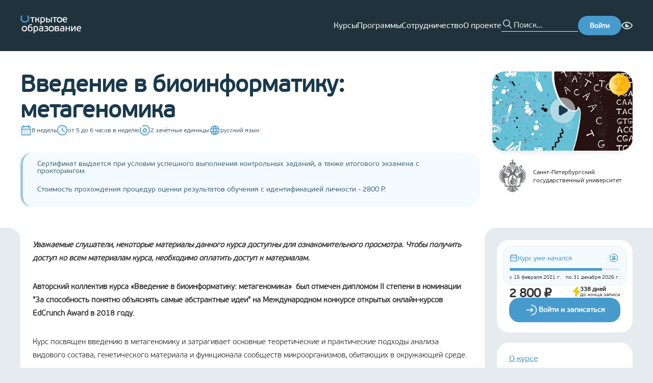

--- FILE ---
content_type: text/html; charset=utf-8
request_url: https://openedu.ru/course/spbu/BIOINF/
body_size: 42407
content:
<!DOCTYPE html><html lang="ru" translate="no"><head><meta charSet="utf-8"/><meta name="viewport" content="width=device-width, initial-scale=1"/><meta name="viewport" content="width=device-width, initial-scale=1"/><link rel="preload" as="image" href="https://cdn.openedu.ru/front/theme/assets/images/img/openedu-logo.png"/><link rel="preload" as="image" href="https://cdn.openedu.ru/front/theme/assets/images/img/bvi-icon.png"/><link rel="preload" as="image" href="https://cdn.openedu.ru/front/theme/assets/images/img/powered-by-edx.png"/><link rel="stylesheet" href="https://cdn.openedu.ru/front/_next/static/chunks/0c34d70cc4f4f9bd.css" data-precedence="next"/><link rel="stylesheet" href="https://cdn.openedu.ru/front/_next/static/chunks/4d609562e587436a.css" data-precedence="next"/><link rel="stylesheet" href="https://cdn.openedu.ru/front/_next/static/chunks/978f1fab870b13d4.css" data-precedence="next"/><link rel="stylesheet" href="https://cdn.openedu.ru/front/_next/static/chunks/8b98532c753ffe75.css" data-precedence="next"/><link rel="preload" as="script" fetchPriority="low" href="https://cdn.openedu.ru/front/_next/static/chunks/5cb0717ec999841b.js"/><script src="https://cdn.openedu.ru/front/_next/static/chunks/67b8ba14016779de.js" async=""></script><script src="https://cdn.openedu.ru/front/_next/static/chunks/47ba1d6fe319685d.js" async=""></script><script src="https://cdn.openedu.ru/front/_next/static/chunks/a131038d5a0f817f.js" async=""></script><script src="https://cdn.openedu.ru/front/_next/static/chunks/9a43e5b5be92595a.js" async=""></script><script src="https://cdn.openedu.ru/front/_next/static/chunks/8008d994f91f0fb6.js" async=""></script><script src="https://cdn.openedu.ru/front/_next/static/chunks/turbopack-19576d41697414a4.js" async=""></script><script src="https://cdn.openedu.ru/front/_next/static/chunks/ff1a16fafef87110.js" async=""></script><script src="https://cdn.openedu.ru/front/_next/static/chunks/c00378fb010aec22.js" async=""></script><script src="https://cdn.openedu.ru/front/_next/static/chunks/b4543a7a645590e3.js" async=""></script><script src="https://cdn.openedu.ru/front/_next/static/chunks/79e39c75c7921181.js" async=""></script><script src="https://cdn.openedu.ru/front/_next/static/chunks/a42ff1b80faa31ea.js" async=""></script><script src="https://cdn.openedu.ru/front/_next/static/chunks/1230cc6ae5a342d0.js" async=""></script><script src="https://cdn.openedu.ru/front/_next/static/chunks/21f52541ddf2a70d.js" async=""></script><script src="https://cdn.openedu.ru/front/_next/static/chunks/e36fcfb71053c053.js" async=""></script><script src="https://cdn.openedu.ru/front/_next/static/chunks/b8e485a87899cace.js" async=""></script><script src="https://cdn.openedu.ru/front/_next/static/chunks/33abfec13bb98dbc.js" async=""></script><script src="https://cdn.openedu.ru/front/_next/static/chunks/12a73644f368dd56.js" async=""></script><script>(self.__next_s=self.__next_s||[]).push([0,{"children":"window['__ENV'] = {\"NEXT_PUBLIC_PROFILE_URL\":\"https://openedu.ru/profile/\",\"NEXT_PUBLIC_SELF_URL\":\"https://openedu.ru\",\"NEXT_PUBLIC_LOGOUT_URL\":\"https://openedu.ru/auth/sso-logout\",\"NEXT_PUBLIC_RECAPTCHA_SITE_KEY\":\"6LcBh8EUAAAAADOgQtVlVWXVYZU-x9Yo7UL0mjdN\",\"NEXT_PUBLIC_YANDEX_METRIKA_ID_MSU\":\"101807830\",\"NEXT_PUBLIC_FALLBACK_URL\":\"https://old.openedu.ru\",\"NEXT_PUBLIC_LOGIN_URL\":\"https://openedu.ru/auth/login/npoedsso/\",\"NEXT_PUBLIC_YANDEX_METRIKA_ID\":\"32212994\",\"NEXT_PUBLIC_SWITCH_LOCALE_URL\":\"https://sso.openedu.ru/realms/openedu/switch-locale\",\"NEXT_PUBLIC_APP_LEARNING_URL\":\"https://apps.openedu.ru/learning\",\"NEXT_PUBLIC_CDN_URL\":\"https://cdn.openedu.ru/front/\"}"}])</script><script>(self.__next_s=self.__next_s||[]).push([0,{"children":"globalThis[\"__toThemeUrl\"] = function(url) {return \"https://cdn.openedu.ru/front/theme\" + \"/\" + url;};","id":"theme-baseurl"}])</script><script src="https://cdn.openedu.ru/front/_next/static/chunks/a6dad97d9634a72d.js" noModule=""></script></head><body><div hidden=""><!--$?--><template id="B:0"></template><!--/$--></div><div class="npoed-app"><div class="page-layout-module__ljaUSW__layout"><header class="ed-header ed-header--fixed page-layout-module__ljaUSW__header"><div class="container ed-header__content"><div class="dropdown-menu burger-menu ed-header__burger-menu"><div class="dropdown-menu__button-container"><button class="burger-menu__btn burger-menu__btn--closed"><span></span><span></span><span></span></button></div></div><a href="/"><img class="ed-header__logo" width="119" height="35" src="https://cdn.openedu.ru/front/theme/assets/images/img/openedu-logo.png" alt="OpenEdu"/></a><nav class="header-navigation ed-header__nav"><ul class="header-navigation__list"><li><a class="header-navigation__link" href="/course/">Курсы</a></li><li><a class="header-navigation__link" href="/program/">Программы</a></li><li><a class="header-navigation__link" href="/partners/apply/">Сотрудничество</a></li><li><a class="header-navigation__link" href="/about/">О проекте</a></li></ul></nav><form class="search-form ed-header__search-form" name="search" autoComplete="false"><button class="search-form__button" type="submit"></button><input class="search-form__input" autoComplete="off" maxLength="255" placeholder="Поиск..." name="search"/></form><a class="ed-header__login-btn" href="https://openedu.ru/auth/login/npoedsso/"><button class="ed-button">Войти</button></a><div class="bvi-button text-center search-form-mobile" title="Режим для слабовидящих"><a href="#" class="bvi-panel-open bvi-panel-open-menu"><span class="bvi-eye bvi-color"><img style="display:block" width="22" height="22" src="https://cdn.openedu.ru/front/theme/assets/images/img/bvi-icon.png" alt="Bvi"/></span></a></div></div></header><main class="page-layout-module__ljaUSW__main"><!--$?--><template id="B:1"></template><div class="centered-layout-module__HduGyG__centeredLayout"><span class="loading-spinner-module__Nc4sXG__loadingSpinner"></span></div><!--/$--></main><footer class="ed-footer page-layout-module__ljaUSW__footer"><div class="container ed-footer__wrapper"><div class="ed-footer__content"><div class="ed-footer__main-info"><a href="https://openedu.ru"><img width="163" height="48" src="https://cdn.openedu.ru/front/theme/assets/images/img/openedu-logo.png" alt="OpenEdu"/></a><ul class="list list--inline ed-footer__socials" style="gap:8px"><li class="list__item"><a href="https://t.me/openeduru"><svg width="32" height="32" fill="none" xmlns="http://www.w3.org/2000/svg"><circle cx="16" cy="16" r="16" fill="#479ACC"></circle><path d="M23.609 8.142s1.78-.695 1.632.992c-.05.694-.494 3.124-.84 5.753l-1.188 7.787s-.099 1.14-.99 1.34c-.89.198-2.225-.695-2.473-.894-.197-.149-3.71-2.38-4.946-3.472-.346-.297-.742-.892.05-1.587l5.193-4.96c.594-.595 1.188-1.984-1.286-.297l-6.925 4.712s-.791.496-2.275.05l-3.216-.993s-1.187-.744.841-1.488c4.947-2.33 11.031-4.712 16.423-6.943z" fill="#fff"></path></svg></a></li><li class="list__item"><a href="https://vk.com/openeduru"><svg width="32" height="32" fill="none" xmlns="http://www.w3.org/2000/svg"><circle cx="16" cy="16" r="16" fill="#479ACC"></circle><path d="M24.947 11.739c.129-.426 0-.739-.606-.739h-2.01c-.512 0-.746.27-.874.567 0 0-1.022 2.493-2.47 4.109-.468.47-.682.619-.937.619-.127 0-.312-.149-.312-.575v-3.981c0-.512-.148-.739-.574-.739h-3.159c-.319 0-.511.236-.511.462 0 .484.724.596.798 1.96v2.959c0 .648-.116.766-.373.766-.681 0-2.338-2.501-3.322-5.365-.192-.556-.385-.781-.898-.781h-2.01c-.574 0-.689.27-.689.567 0 .534.681 3.174 3.173 6.665 1.66 2.385 3.999 3.677 6.13 3.677 1.276 0 1.434-.287 1.434-.782v-1.802c0-.574.122-.69.526-.69.297 0 .809.151 2.001 1.3 1.362 1.362 1.588 1.973 2.353 1.973h2.01c.573 0 .86-.287.695-.853-.18-.564-.831-1.384-1.695-2.355-.469-.554-1.17-1.15-1.384-1.448-.298-.384-.211-.553 0-.894.001 0 2.45-3.448 2.704-4.62z" fill="#fff"></path></svg></a></li></ul></div><nav class="ed-footer__nav"><ul class="navigation-menu navigation-menu--primary"><li class="navigation-menu__item"><a class="navigation-menu__link" href="/course">Каталог курсов</a></li><li class="navigation-menu__item"><a class="navigation-menu__link" href="/program">Каталог программ</a></li><li class="navigation-menu__item"><a class="navigation-menu__link" href="/specialize">Направления подготовки</a></li></ul><ul class="navigation-menu"><li class="navigation-menu__item"><a class="navigation-menu__link" href="/about">О проекте</a></li><li class="navigation-menu__item"><a class="navigation-menu__link" href="/faq">Вопрос-ответ</a></li><li class="navigation-menu__item"><a class="navigation-menu__link" href="/feedback">Задать вопрос</a></li><li class="navigation-menu__item"><a class="navigation-menu__link" href="/requirements">Системные требования</a></li></ul><ul class="navigation-menu"><li class="navigation-menu__item"><a class="navigation-menu__link" href="/for-media">Контакты для СМИ</a></li><li class="navigation-menu__item"><a class="navigation-menu__link" href="/contacts">Контактная информация</a></li><li class="navigation-menu__item"><a class="navigation-menu__link" href="/terms">Пользовательское соглашение</a></li><li class="navigation-menu__item"><a class="navigation-menu__link" href="/pdpolicy">Политика в отношении перс. данных</a></li></ul><form class="news-subscription-form"><div class="news-subscription-form__input-with-btn"><input class="news-subscription-form__email-input" placeholder="Укажите ваш e-mail" type="email" name="email" value=""/><button type="submit" class="ed-button news-subscription-form__button">Подписаться</button></div><h5 class="news-subscription-form__header">Подпишитесь на новости Открытого образования в России</h5></form></nav></div><div class="ed-footer__info"><span class="ed-footer__copyright">© <!-- -->2026<!-- --> <!-- -->Открытое образование<!-- --> | Openedu.ru</span><img class="ed-footer__powered" src="https://cdn.openedu.ru/front/theme/assets/images/img/powered-by-edx.png" alt="edx"/></div><div class="locale-toggle ed-footer__locales"><span class="locale-toggle__lang locale-toggle__lang--active">Ru</span> | <a class="locale-toggle__lang" href="https://sso.openedu.ru/realms/openedu/switch-locale/en?next=https://openedu.ru/course/spbu/BIOINF/">En</a></div><svg width="310" height="260" viewBox="0 0 310 260" fill="none" xmlns="http://www.w3.org/2000/svg" class="ed-footer__background-svg"><path opacity="0.1" d="M66.382 16.654C70.2865 20.5584 70.2502 26.8627 66.6954 31.088C49.7241 51.2605 39.5 77.2978 39.5 105.723C39.5002 169.788 91.4351 221.723 155.5 221.723C219.565 221.723 271.5 169.788 271.5 105.723C271.5 77.3203 261.292 51.302 244.344 31.1363C240.793 26.9109 240.759 20.6097 244.662 16.7069L257.709 3.65981C261.629 -0.259725 268.016 -0.263175 271.652 3.92052C295.227 31.0431 309.5 66.4655 309.5 105.223C309.5 190.551 240.328 259.723 155 259.723C69.6721 259.723 0.500169 190.551 0.5 105.223C0.5 66.1687 14.991 30.4991 38.8889 3.29703C42.5345 -0.852683 48.8943 -0.833061 52.8002 3.07269L66.382 16.654Z" fill="#A0C7DE"></path></svg></div></footer></div><!--$?--><template id="B:2"></template><!--/$--><div id="_rht_toaster" style="position:fixed;z-index:9999;top:16px;left:16px;right:16px;bottom:16px;pointer-events:none" class="npoed-app__toast"></div><div class="npoed-app__overlays"><div></div></div></div><!--$--><noscript><div>&lt;img src=&quot;https://mc.yandex.ru/watch/32212994&quot; style=&quot;position:absolute; left:-9999px;&quot; alt=&quot;&quot; /&gt;&lt;img src=&quot;https://mc.yandex.ru/watch/101807830&quot; style=&quot;position:absolute; left:-9999px;&quot; alt=&quot;&quot; /&gt;</div></noscript><!--/$--><script>requestAnimationFrame(function(){$RT=performance.now()});</script><script src="https://cdn.openedu.ru/front/_next/static/chunks/5cb0717ec999841b.js" id="_R_" async=""></script><div hidden id="S:1"><template id="P:3"></template><!--$?--><template id="B:4"></template><!--/$--></div><script>(self.__next_f=self.__next_f||[]).push([0])</script><script>self.__next_f.push([1,"1:\"$Sreact.fragment\"\n3:I[39756,[\"https://cdn.openedu.ru/front/_next/static/chunks/ff1a16fafef87110.js\",\"https://cdn.openedu.ru/front/_next/static/chunks/c00378fb010aec22.js\"],\"default\"]\n4:I[37457,[\"https://cdn.openedu.ru/front/_next/static/chunks/ff1a16fafef87110.js\",\"https://cdn.openedu.ru/front/_next/static/chunks/c00378fb010aec22.js\"],\"default\"]\n7:I[97367,[\"https://cdn.openedu.ru/front/_next/static/chunks/ff1a16fafef87110.js\",\"https://cdn.openedu.ru/front/_next/static/chunks/c00378fb010aec22.js\"],\"OutletBoundary\"]\n8:\"$Sreact.suspense\"\na:I[43972,[\"https://cdn.openedu.ru/front/_next/static/chunks/b4543a7a645590e3.js\",\"https://cdn.openedu.ru/front/_next/static/chunks/79e39c75c7921181.js\",\"https://cdn.openedu.ru/front/_next/static/chunks/a42ff1b80faa31ea.js\",\"https://cdn.openedu.ru/front/_next/static/chunks/1230cc6ae5a342d0.js\",\"https://cdn.openedu.ru/front/_next/static/chunks/21f52541ddf2a70d.js\",\"https://cdn.openedu.ru/front/_next/static/chunks/e36fcfb71053c053.js\"],\"default\"]\nb:I[97367,[\"https://cdn.openedu.ru/front/_next/static/chunks/ff1a16fafef87110.js\",\"https://cdn.openedu.ru/front/_next/static/chunks/c00378fb010aec22.js\"],\"ViewportBoundary\"]\nd:I[97367,[\"https://cdn.openedu.ru/front/_next/static/chunks/ff1a16fafef87110.js\",\"https://cdn.openedu.ru/front/_next/static/chunks/c00378fb010aec22.js\"],\"MetadataBoundary\"]\nf:I[68027,[\"https://cdn.openedu.ru/front/_next/static/chunks/ff1a16fafef87110.js\",\"https://cdn.openedu.ru/front/_next/static/chunks/c00378fb010aec22.js\"],\"default\"]\n10:I[22016,[\"https://cdn.openedu.ru/front/_next/static/chunks/b4543a7a645590e3.js\",\"https://cdn.openedu.ru/front/_next/static/chunks/79e39c75c7921181.js\",\"https://cdn.openedu.ru/front/_next/static/chunks/a42ff1b80faa31ea.js\",\"https://cdn.openedu.ru/front/_next/static/chunks/1230cc6ae5a342d0.js\",\"https://cdn.openedu.ru/front/_next/static/chunks/21f52541ddf2a70d.js\",\"https://cdn.openedu.ru/front/_next/static/chunks/e36fcfb71053c053.js\",\"https://cdn.openedu.ru/front/_next/static/chunks/b8e485a87899cace.js\",\"https://cdn.openedu.ru/front/_next/static/chunks/33abfec13bb98dbc.js\"],\"\"]\n:HL[\"https://cdn.openedu.ru/front/_next/static/chunks/0c34d70cc4f4f9bd.css\",\"style\"]\n:HL[\"https://cdn.openedu.ru/front/_next/static/chunks/4d609562e587436a.css\",\"style\"]\n:HL[\"https://cdn.openedu.ru/front/_next/static/chunks/978f1fab870b13d4.css\",\"style\"]\n:HC[\"https://cdn.openedu.ru\",\"\"]\n:HL[\"https://cdn.openedu.ru/front/_next/static/chunks/8b98532c753ffe75.css\",\"style\"]\n"])</script><script>self.__next_f.push([1,"0:{\"P\":null,\"b\":\"rtKOjdh-MPrSN4F1uHWB6\",\"c\":[\"\",\"course\",\"spbu\",\"BIOINF\",\"\"],\"q\":\"\",\"i\":false,\"f\":[[[\"\",{\"children\":[\"(with-loading-fallback)\",{\"children\":[\"course\",{\"children\":[[\"universitySlug\",\"spbu\",\"d\"],{\"children\":[[\"slug\",\"BIOINF\",\"d\"],{\"children\":[\"__PAGE__\",{}]}]}]}]}]},\"$undefined\",\"$undefined\",true],[[\"$\",\"$1\",\"c\",{\"children\":[[[\"$\",\"link\",\"0\",{\"rel\":\"stylesheet\",\"href\":\"https://cdn.openedu.ru/front/_next/static/chunks/0c34d70cc4f4f9bd.css\",\"precedence\":\"next\",\"crossOrigin\":\"$undefined\",\"nonce\":\"$undefined\"}],[\"$\",\"link\",\"1\",{\"rel\":\"stylesheet\",\"href\":\"https://cdn.openedu.ru/front/_next/static/chunks/4d609562e587436a.css\",\"precedence\":\"next\",\"crossOrigin\":\"$undefined\",\"nonce\":\"$undefined\"}],[\"$\",\"link\",\"2\",{\"rel\":\"stylesheet\",\"href\":\"https://cdn.openedu.ru/front/_next/static/chunks/978f1fab870b13d4.css\",\"precedence\":\"next\",\"crossOrigin\":\"$undefined\",\"nonce\":\"$undefined\"}],[\"$\",\"script\",\"script-0\",{\"src\":\"https://cdn.openedu.ru/front/_next/static/chunks/b4543a7a645590e3.js\",\"async\":true,\"nonce\":\"$undefined\"}],[\"$\",\"script\",\"script-1\",{\"src\":\"https://cdn.openedu.ru/front/_next/static/chunks/79e39c75c7921181.js\",\"async\":true,\"nonce\":\"$undefined\"}],[\"$\",\"script\",\"script-2\",{\"src\":\"https://cdn.openedu.ru/front/_next/static/chunks/a42ff1b80faa31ea.js\",\"async\":true,\"nonce\":\"$undefined\"}],[\"$\",\"script\",\"script-3\",{\"src\":\"https://cdn.openedu.ru/front/_next/static/chunks/1230cc6ae5a342d0.js\",\"async\":true,\"nonce\":\"$undefined\"}],[\"$\",\"script\",\"script-4\",{\"src\":\"https://cdn.openedu.ru/front/_next/static/chunks/21f52541ddf2a70d.js\",\"async\":true,\"nonce\":\"$undefined\"}],[\"$\",\"script\",\"script-5\",{\"src\":\"https://cdn.openedu.ru/front/_next/static/chunks/e36fcfb71053c053.js\",\"async\":true,\"nonce\":\"$undefined\"}]],\"$L2\"]}],{\"children\":[[\"$\",\"$1\",\"c\",{\"children\":[null,[\"$\",\"$L3\",null,{\"parallelRouterKey\":\"children\",\"error\":\"$undefined\",\"errorStyles\":\"$undefined\",\"errorScripts\":\"$undefined\",\"template\":[\"$\",\"$L4\",null,{}],\"templateStyles\":\"$undefined\",\"templateScripts\":\"$undefined\",\"notFound\":[\"$L5\",[]],\"forbidden\":\"$undefined\",\"unauthorized\":\"$undefined\"}]]}],{\"children\":[[\"$\",\"$1\",\"c\",{\"children\":[null,[\"$\",\"$L3\",null,{\"parallelRouterKey\":\"children\",\"error\":\"$undefined\",\"errorStyles\":\"$undefined\",\"errorScripts\":\"$undefined\",\"template\":[\"$\",\"$L4\",null,{}],\"templateStyles\":\"$undefined\",\"templateScripts\":\"$undefined\",\"notFound\":\"$undefined\",\"forbidden\":\"$undefined\",\"unauthorized\":\"$undefined\"}]]}],{\"children\":[[\"$\",\"$1\",\"c\",{\"children\":[null,[\"$\",\"$L3\",null,{\"parallelRouterKey\":\"children\",\"error\":\"$undefined\",\"errorStyles\":\"$undefined\",\"errorScripts\":\"$undefined\",\"template\":[\"$\",\"$L4\",null,{}],\"templateStyles\":\"$undefined\",\"templateScripts\":\"$undefined\",\"notFound\":\"$undefined\",\"forbidden\":\"$undefined\",\"unauthorized\":\"$undefined\"}]]}],{\"children\":[[\"$\",\"$1\",\"c\",{\"children\":[null,[\"$\",\"$L3\",null,{\"parallelRouterKey\":\"children\",\"error\":\"$undefined\",\"errorStyles\":\"$undefined\",\"errorScripts\":\"$undefined\",\"template\":[\"$\",\"$L4\",null,{}],\"templateStyles\":\"$undefined\",\"templateScripts\":\"$undefined\",\"notFound\":\"$undefined\",\"forbidden\":\"$undefined\",\"unauthorized\":\"$undefined\"}]]}],{\"children\":[[\"$\",\"$1\",\"c\",{\"children\":[\"$L6\",[[\"$\",\"link\",\"0\",{\"rel\":\"stylesheet\",\"href\":\"https://cdn.openedu.ru/front/_next/static/chunks/8b98532c753ffe75.css\",\"precedence\":\"next\",\"crossOrigin\":\"$undefined\",\"nonce\":\"$undefined\"}],[\"$\",\"script\",\"script-0\",{\"src\":\"https://cdn.openedu.ru/front/_next/static/chunks/b8e485a87899cace.js\",\"async\":true,\"nonce\":\"$undefined\"}],[\"$\",\"script\",\"script-1\",{\"src\":\"https://cdn.openedu.ru/front/_next/static/chunks/33abfec13bb98dbc.js\",\"async\":true,\"nonce\":\"$undefined\"}]],[\"$\",\"$L7\",null,{\"children\":[\"$\",\"$8\",null,{\"name\":\"Next.MetadataOutlet\",\"children\":\"$@9\"}]}]]}],{},null,false,false]},null,false,false]},null,false,false]},null,false,false]},[[\"$\",\"div\",\"l\",{\"className\":\"centered-layout-module__HduGyG__centeredLayout\",\"children\":[\"$\",\"$La\",null,{}]}],[],[]],false,false]},null,false,false],[\"$\",\"$1\",\"h\",{\"children\":[null,[\"$\",\"$Lb\",null,{\"children\":\"$@c\"}],[\"$\",\"div\",null,{\"hidden\":true,\"children\":[\"$\",\"$Ld\",null,{\"children\":[\"$\",\"$8\",null,{\"name\":\"Next.Metadata\",\"children\":\"$@e\"}]}]}],null]}],false]],\"m\":\"$undefined\",\"G\":[\"$f\",[]],\"S\":false}\n"])</script><script>self.__next_f.push([1,"5:[\"$\",\"div\",null,{\"className\":\"centered-layout-module__HduGyG__centeredLayout\",\"children\":[[\"$\",\"h1\",null,{\"className\":\"not-found-module__0a7Kwa__title\",\"children\":\"Страница не найдена\"}],\"$undefined\",[\"$\",\"$L10\",null,{\"className\":\"link\",\"style\":\"$undefined\",\"href\":\"/\",\"onClick\":\"$undefined\",\"children\":\"Вернуться на главную\"}]]}]\nc:[[\"$\",\"meta\",\"0\",{\"charSet\":\"utf-8\"}],[\"$\",\"meta\",\"1\",{\"name\":\"viewport\",\"content\":\"width=device-width, initial-scale=1\"}]]\n"])</script><script>self.__next_f.push([1,"11:I[79520,[\"https://cdn.openedu.ru/front/_next/static/chunks/b4543a7a645590e3.js\",\"https://cdn.openedu.ru/front/_next/static/chunks/79e39c75c7921181.js\",\"https://cdn.openedu.ru/front/_next/static/chunks/a42ff1b80faa31ea.js\",\"https://cdn.openedu.ru/front/_next/static/chunks/1230cc6ae5a342d0.js\",\"https://cdn.openedu.ru/front/_next/static/chunks/21f52541ddf2a70d.js\",\"https://cdn.openedu.ru/front/_next/static/chunks/e36fcfb71053c053.js\",\"https://cdn.openedu.ru/front/_next/static/chunks/b8e485a87899cace.js\",\"https://cdn.openedu.ru/front/_next/static/chunks/33abfec13bb98dbc.js\"],\"\"]\n13:I[14668,[\"https://cdn.openedu.ru/front/_next/static/chunks/b4543a7a645590e3.js\",\"https://cdn.openedu.ru/front/_next/static/chunks/79e39c75c7921181.js\",\"https://cdn.openedu.ru/front/_next/static/chunks/a42ff1b80faa31ea.js\",\"https://cdn.openedu.ru/front/_next/static/chunks/1230cc6ae5a342d0.js\",\"https://cdn.openedu.ru/front/_next/static/chunks/21f52541ddf2a70d.js\",\"https://cdn.openedu.ru/front/_next/static/chunks/e36fcfb71053c053.js\"],\"default\"]\n2:[\"$\",\"html\",null,{\"lang\":\"ru\",\"translate\":\"no\",\"children\":[[\"$\",\"head\",null,{\"children\":[[\"$\",\"meta\",null,{\"name\":\"viewport\",\"content\":\"width=device-width, initial-scale=1\"}],[\"$\",\"$L11\",null,{\"strategy\":\"beforeInteractive\",\"nonce\":\"$undefined\",\"dangerouslySetInnerHTML\":{\"__html\":\"window['__ENV'] = {\\\"NEXT_PUBLIC_PROFILE_URL\\\":\\\"https://openedu.ru/profile/\\\",\\\"NEXT_PUBLIC_SELF_URL\\\":\\\"https://openedu.ru\\\",\\\"NEXT_PUBLIC_LOGOUT_URL\\\":\\\"https://openedu.ru/auth/sso-logout\\\",\\\"NEXT_PUBLIC_RECAPTCHA_SITE_KEY\\\":\\\"6LcBh8EUAAAAADOgQtVlVWXVYZU-x9Yo7UL0mjdN\\\",\\\"NEXT_PUBLIC_YANDEX_METRIKA_ID_MSU\\\":\\\"101807830\\\",\\\"NEXT_PUBLIC_FALLBACK_URL\\\":\\\"https://old.openedu.ru\\\",\\\"NEXT_PUBLIC_LOGIN_URL\\\":\\\"https://openedu.ru/auth/login/npoedsso/\\\",\\\"NEXT_PUBLIC_YANDEX_METRIKA_ID\\\":\\\"32212994\\\",\\\"NEXT_PUBLIC_SWITCH_LOCALE_URL\\\":\\\"https://sso.openedu.ru/realms/openedu/switch-locale\\\",\\\"NEXT_PUBLIC_APP_LEARNING_URL\\\":\\\"https://apps.openedu.ru/learning\\\",\\\"NEXT_PUBLIC_CDN_URL\\\":\\\"https://cdn.openedu.ru/front/\\\"}\"}}],[\"$\",\"$L11\",null,{\"id\":\"theme-baseurl\",\"strategy\":\"beforeInteractive\",\"children\":\"globalThis[\\\"__toThemeUrl\\\"] = function(url) {return \\\"https://cdn.openedu.ru/front/theme\\\" + \\\"/\\\" + url;};\"}]]}],[\"$\",\"body\",null,{\"children\":[\"$L12\",[\"$\",\"$8\",null,{\"children\":[\"$\",\"$L13\",null,{}]}]]}]]}]\n"])</script><script>self.__next_f.push([1,"14:I[75696,[\"https://cdn.openedu.ru/front/_next/static/chunks/b4543a7a645590e3.js\",\"https://cdn.openedu.ru/front/_next/static/chunks/79e39c75c7921181.js\",\"https://cdn.openedu.ru/front/_next/static/chunks/a42ff1b80faa31ea.js\",\"https://cdn.openedu.ru/front/_next/static/chunks/1230cc6ae5a342d0.js\",\"https://cdn.openedu.ru/front/_next/static/chunks/21f52541ddf2a70d.js\",\"https://cdn.openedu.ru/front/_next/static/chunks/e36fcfb71053c053.js\"],\"default\"]\n"])</script><script>self.__next_f.push([1,"12:[\"$\",\"$L14\",null,{\"formats\":\"$undefined\",\"locale\":\"ru\",\"messages\":{\"common\":{\"openEducation\":\"Открытое образование\",\"links\":{\"aboutProject\":\"О проекте\"},\"hide\":\"Скрыть\",\"fullList\":\"Полный список\"},\"header\":{\"navigation\":{\"courses\":\"Курсы\",\"programs\":\"Программы\",\"partnership\":\"Сотрудничество\",\"about\":\"О проекте\",\"help\":\"Помощь\"},\"menu\":{\"label\":\"Личный кабинет\",\"myCourses\":\"Мои курсы\",\"myPrograms\":\"Мои программы\",\"profile\":\"Профиль\",\"universities\":\"Кабинеты вузов\",\"addUniversity\":\"Добавить вуз\",\"roleAssignment\":\"Назначение ролей\",\"myDownloads\":\"Мои выгрузки\",\"backgroundTasks\":\"Фоновые задачи\",\"signOut\":\"Выйти\"}},\"footer\":{\"coursesCatalog\":\"Каталог курсов\",\"programsCatalog\":\"Каталог программ\",\"directions\":\"Направления подготовки\",\"faq\":\"Вопрос-ответ\",\"feedback\":\"Задать вопрос\",\"requirements\":\"Системные требования\",\"forMedia\":\"Контакты для СМИ\",\"contacts\":\"Контактная информация\",\"terms\":\"Пользовательское соглашение\",\"pdpolicy\":\"Политика в отношении перс. данных\",\"inputPlaceholder\":\"Укажите ваш e-mail\",\"subscribeNewsText\":\"Подпишитесь на новости Открытого образования в России\",\"subscribeText\":\"Подписаться\",\"youAreSubscribed\":\"Вы подписаны на новости курса\"},\"frontPage\":{\"carousel\":{\"selectAndEnroll\":\"Выбрать и записаться\",\"courses\":{\"title\":\"{count, plural, one {# курс} few {# курса} many {# курсов} other {# курса}}\",\"ofLeadingRussianUniversities\":\"ведущих вузов России\",\"inDirections\":\"по {count, number, unit}+ направлениям подготовки\"},\"programs\":{\"title\":\"{count, plural, one {# программа} few {# программы} many {# программ} other {# программы}}\",\"forEveryOne\":\"для каждого без ограничений\",\"advancedTraining\":\"повышение квалификации\",\"professionalRetraining\":\"профпереподготовка\",\"additionalEducation\":\"дополнительное образование\"}},\"promoBlocks\":{\"creditPossibility\":{\"title\":\"Возможность зачесть\",\"subtitle\":\"курс в своём университете\",\"description\":\"Новый элемент системы российского образования — открытые онлайн-курсы — cможет перезачесть любой университет. Мы делаем это реальной практикой, расширяя границы образования для каждого студента.\"},\"higherEducation\":{\"title\":\"Высшее образование\",\"subtitle\":\"везде и для всех\",\"description\":\"Доступность качественного высшего образования для всех граждан РФ без формальных (сдача ЕГЭ), территориальных и финансовых ограничений. Возможность освоить содержание программ бакалавриата, а в будущем — магистратуры, каждому желающему.\"},\"courseSet\":{\"title\":\"Полный набор\",\"subtitle\":\"курсов от университетов\",\"description\":\"Мы ведём системную работу по созданию курсов для базовой части всех направлений подготовки, обеспечивая удобное и выгодное для любого университета встраивание курса в свои образовательные программы.\"}}},\"pages\":{\"title\":{\"directions\":\"Направления подготовки\",\"courses\":\"Курсы\",\"catalog\":\"Каталог\",\"mainPage\":\"Главная страница\",\"feedback\":\"Задать вопрос\",\"feedbackProctoring\":\"Проблема с прокторингом\",\"partnersSuccess\":\"Заявка отправлена\",\"partnerNotFound\":\"Партнер не найден\"}},\"metadata\":{\"title\":\"Открытое образование\",\"titleTemplate\":\"Открытое образование - %s\",\"description\":\"Бесплатные онлайн-курсы ведущих вузов России\",\"keywords\":[\"бесплатные онлайн-курсы\",\"бесплатный дистанционный курс\"]},\"errors\":{\"unexpectedError\":\"Произошла непредвиденная ошибка\",\"returnToHome\":\"Вернуться на главную\",\"courseNotFound\":\"Интересующая вас сессия курса не существует или была скрыта из каталога\",\"programNotFound\":\"Интересующая вас сессия программы не существует или была скрыта из каталога\",\"unsubscribeError\":\"Вовремя отписки произошла ошибка\"},\"teacher\":{\"position\":\"Должность:\",\"professionalExperience\":\"Профессиональный опыт\",\"rewardsAndAchievements\":\"Награды и достижения\",\"authorCourses\":\"Курсы автора\"},\"course\":{\"language\":{\"ru\":\"русский язык\",\"en\":\"английский язык\"},\"credits\":\"{count, plural, one {# зачётная единица} few {# зачётные единицы} many {# зачётных единиц} other {# зачётных единиц}}\",\"workload\":{\"exact\":\"около {hours} часов в неделю\",\"range\":\"от {from} до {to} часов в неделю\"},\"duration\":{\"exact\":\"{weeks} недель\",\"range\":\"от {from} до {to} недель\"},\"certificate\":\"сертификат\",\"sections\":{\"about\":\"О курсе\",\"instructors\":\"Преподаватели\",\"format\":\"Формат\",\"resources\":\"Информационные ресурсы\",\"requirements\":\"Требования\",\"program\":\"Программа курса\",\"knowledge\":\"Знания\",\"skills\":\"Умения\",\"abilities\":\"Навыки\",\"learningOutcomes\":\"Результаты обучения\",\"competencies\":\"Формируемые компетенции\",\"directions\":\"Направления подготовки\",\"additionalBlock1\":\"Доп блок 1\",\"additionalBlock2\":\"Доп блок 2\",\"additionalBlock3\":\"Доп блок 3\",\"additionalBlock4\":\"Доп блок 4\",\"reviews\":\"Отзывы о курсе\"},\"programsWhichIncludeCourse\":\"Программы, в которые включён курс\",\"similarCourses\":\"Похожие курсы\"},\"university\":{\"navigation\":{\"about\":\"Об университете\",\"instructors\":\"Преподаватели\",\"coursesAndDirections\":\"Курсы и направления подготовки\"},\"contacts\":{\"phone\":\"Телефон\",\"website\":\"Официальный сайт\",\"email\":\"Электронная почта\"}},\"partner\":{\"placeCourses\":\"Разместить онлайн-курсы\",\"useCourses\":\"Использовать онлайн-курсы\",\"coursesDescription\":\"Онлайн-курсы, которые перезачитывает {title}.\",\"directionsTitle\":\"Направления подготовки:\",\"allDirections\":\"Все направления подготовки\",\"courseDetails\":\"Подробнее о курсе\"},\"feedback\":{\"proctoringProblems\":\"Проблемы с прокторингом? Перейдите сюда\",\"helpInstruction\":\"Чтобы мы могли быстрее вам помочь, пожалуйста, постарайтесь включить следующую информацию:\",\"proctoringHelpInstruction\":\"Чтобы мы могли быстрее вам помочь, пожалуйста, постарайтесь включить следующую информацию:\",\"contactsLink\":\"контакты, по которым вы можете связаться с преподавателями курсов.\",\"supportPrefix\":\"Для обращений в службу поддержки\",\"proctoringRequiredInfo\":[\"В какие даты вы проходили (будете проходить) тестирование\",\"описание ошибки - какие действия вы выполняете и на каком шаге возникает ошибка\",\"по возможности, приложите скриншот возникающей проблемы\"],\"requiredInfo\":[\"ваш логин на сайте\",\"используемый браузер, операционная система /устройство\",\"название курса, в котором возникает проблема\",\"полную ссылку на проблемную страницу из адресной строки вашего браузера\",\"описание ошибки - какие действия вы выполняете и на каком шаге возникает ошибка\",\"по возможности, приложите скриншот возникающей проблемы\"],\"helpNote\":\"Эта информация поможет нам быстрее решить ваш вопрос.\",\"generalHelp\":\"Если у вас возникают проблемы при работе с сайтом или курсами, просим при создании обращения максимально подробно описать возникшие затруднения.\",\"courseContentNote\":\"Обратите внимание - вопросы о содержании тестов и других материалов курса лучше направлять напрямую команде курса. Вот контакты, по которым вы можете связаться с преподавателями курсов.\",\"supportInfo\":\"Для обращений в службу поддержки: чтобы мы могли быстрее вам помочь, пожалуйста, постарайтесь включить следующую информацию:\",\"faq\":{\"title\":\"Частые вопросы:\",\"question\":\"Вопрос:\",\"answer\":\"Ответ:\",\"proctoringResult\":{\"question\":\"Результаты теста меня не устраивают. Мне пришло сообщение о том, что прокторинг пройден, но при этом во вкладке «Прогресс» я вижу, что набрал 0 баллов за это задание\",\"answer1\":\"\\\"Удовлетворительный\\\" статус сессии прокторинга означает, что проктор не нашел нарушений в поведении учащегося во время выполнения задания. Это сообщение не связано с баллом, набранным за тест, - ваша оценка за тест может быть как высокой, так и низкой.\",\"answer2\":\"Даже если сессия прокторинга была признана оконченной успешно, баллы, полученные за испытание, могут быть низкими или нулевыми.\",\"answer3\":\"Вопросы по правилам выполнения заданий и начисления баллов, претензии и апелляции по поводу полученной оценки - за пределами компетенции службы поддержки.\",\"answer4\":\"Рекомендуем внимательно изучить информацию о правилах прохождения курса и допуске к финальным испытаниям, размещенную в описании курса.\",\"answer5\":\"Вы можете найти курс в каталоге и изучить его описание: https://openedu.ru/course/. Получить дополнительную информацию вы можете, перейдя к материалам внутри курса.\",\"answer6\":\"Задать дальнейшие вопросы о правилах выполнения тестов и начисления баллов вы можете на форуме курса в разделе \\\"Обсуждения\\\".\"}},\"forms\":{\"title\":\"Задать вопрос\",\"submit\":\"Отправить\",\"name\":\"Имя\",\"yourName\":\"Ваше имя\",\"email\":\"Ваш email\",\"message\":\"Сообщение\",\"topic\":\"Тема\",\"attachFile\":\"Прикрепить файл\",\"attachScreenshot\":\"Прикрепить скриншот\",\"validation\":{\"emailRequired\":\"Введите корректный email\",\"fieldRequired\":\"Поле обязательно для заполнения\",\"selectTopic\":\"Выберите тему\"},\"topics\":{\"loginIssue\":\"Проблема со входом на сайт или переходом к курсу\",\"videoIssue\":\"Проблема с видео\",\"courseSubscribe\":\"Подписаться на курс\",\"courseUnsubscribe\":\"Отписаться от курса\",\"assignmentIssue\":\"Проблема с выполнением заданий и тестов\",\"certificateQuestion\":\"Задать вопрос о сертификате\",\"paymentQuestion\":\"Задать вопрос об оплате\",\"proctoringIssue\":\"Проблема с прокторингом (для контрольных испытаний с подтверждением личности)\",\"technicalOther\":\"Техническая проблема - другое\",\"generalQuestion\":\"Задать вопрос\"},\"proctoring\":{\"course\":\"Укажите полное название курса (включая сессию), который вы проходите:\",\"when\":\"Когда у вас назначено тестирование с проктором?\",\"system\":\"Какая система прокторинга используется?\",\"timing\":{\"sessionPassed\":\"Сеанс уже прошел\",\"rightNow\":\"Прямо сейчас!\",\"within2Hours\":\"В ближайшие 2 часа\",\"todayLater\":\"Сегодня, через 2 часа или более.\",\"tomorrowOrLater\":\"Завтра или позже\",\"notScheduled\":\"Время еще не назначено\"},\"systems\":{\"examus\":\"Экзамус\",\"proctoru\":\"ProctorU\",\"proctorEdu\":\"ProctorEdu\",\"unknown\":\"Не знаю\"}},\"privacy\":\"Я согласен с политикой обработки персональных данных и даю разрешение на их обработку\"}},\"unsubscribe\":{\"statuses\":[\"успешно отписался\",\"уже отписан\"],\"successMessage\":\"Пользователь: {username} был успешно отписан с курса\"},\"components\":{\"search\":{\"button\":\"Поиск\",\"placeholder\":\"Поиск\"},\"actionButton\":{\"successMessage\":\"Операция успешно выполнена\",\"errorMessage\":\"Во время выполения операции произошла ошибка\"},\"entityList\":{\"create\":\"Создать\"},\"form\":{\"buttons\":{\"save\":\"Сохранить\",\"cancel\":\"Отмена\"},\"messages\":{\"success\":\"Операция выполнена успешно\",\"error\":\"Во время выполнения операции произошла ошибка. Пожалуйста, попробуйте позже\",\"formReset\":\"Форма была сброшена\"}},\"courseActions\":{\"goToCourse\":\"К материалам курса\",\"goToProgram\":\"К материалам программы\"},\"favorites\":{\"add\":\"Добавить в избранное\",\"remove\":\"Убрать из избранного\"},\"imageUpload\":{\"selectFile\":\"+ Выбрать файл\",\"edit\":\"Редактировать\",\"upload\":\"Загрузить\",\"cancel\":\"Отмена\",\"delete\":\"Удалить\",\"editTitle\":\"Редактирование изображения\",\"uploadError\":\"Во время загрузки файла произошла ошибка\",\"deleteError\":\"Во время удаления файла произошла ошибка\",\"fileSize\":\"{size} КБ\"},\"courseInfo\":{\"timeUnits\":{\"minute\":[\"минута\",\"минуты\",\"минут\"],\"day\":[\"день\",\"дня\",\"дней\"]},\"toStart\":\"до начала записи\",\"toEnd\":\"до конца записи\"},\"courseStatus\":{\"startingSoon\":\"Курс скоро начнётся\",\"started\":\"Курс уже начался\",\"ended\":\"Завершён\",\"undefined\":\"Дата начала будет сообщена позже\"},\"programStatus\":{\"startingSoon\":\"Программа скоро начнётся\",\"started\":\"Программа уже началась\",\"ended\":\"Завершена\",\"undefined\":\"Дата начала будет сообщена позже\"},\"dateRange\":{\"from\":\"с\",\"to\":\"по\"},\"table\":{\"sortTooltip\":\"Сортировка по полю\",\"recordsPerPage\":\"Записей на странице:\",\"exportCSV\":\"Экспорт в CSV\",\"exportTitle\":\"Экспорт в CSV\",\"close\":\"Закрыть\",\"processing\":\"Файл обрабатывается и загружается\",\"ready\":\"Файл готов\",\"downloadDelay\":\"Файл загружается дольше запланированного времени, готовый файл можно будет скачать в\",\"myDownloads\":\"Мои выгрузки\",\"filters\":\"Фильтры\",\"filterTitle\":\"Фильтрация\",\"reset\":\"Сбросить\",\"noData\":\"Нет данных\",\"selectFilters\":\"Требуется выбрать фильтры: \",\"showing\":\"Показано {start} - {end} из {total}\",\"records\":[\"записи\",\"записей\",\"записей\"]},\"footer\":{\"emailSent\":\"Письмо отправлено\",\"subscriptionActive\":\"Подписка активирована\",\"emailAlreadySent\":\"Письмо уже отправлено\",\"error\":\"Ошибка\",\"canResend\":\"Можно отправить снова:\",\"sendDate\":\"Дата отправки:\"},\"loadMore\":{\"button\":\"Загрузить ещё\",\"loading\":\"Загрузка...\",\"backToTop\":\"Наверх\"},\"productCard\":{\"price\":\"Стоимость:\",\"free\":\"бесплатно\"},\"instructor\":{\"position\":\"Должность:\",\"professionalExperience\":\"Профессиональный опыт\",\"rewardsAndAchievements\":\"Награды и достижения\",\"authorCourses\":\"Курсы автора\"}},\"catalog\":{\"enroll\":{\"enroll\":\"Записаться\",\"familiarize\":\"Ознакомиться\",\"loginAndEnroll\":\"Войти и записаться\",\"goToCourse\":\"К материалам курса\",\"goToProgram\":\"Перейти к программе\",\"toProgramMaterials\":\"К материалам программы\",\"pay\":\"Оплатить\",\"myPrograms\":\"Мои программы\",\"programEnrollmentNotAnnounced\":\"Дата начала записи на программу еще не объявлена\",\"enrollmentNotOpen\":\"Запись на курс еще не открыта\",\"enrollmentClosed\":\"На текущий момент запись на курс завершена\",\"courseWillStart\":\"Обучение начнется {date}\",\"youAreEnrolled\":\"Вы записаны на курс. Обучение начнется {date}\",\"youAreEnrolledProgram\":\"Вы записаны на программу. Обучение начнется {date}\",\"learningWillStart\":\"Обучение начнется {date}\",\"subscribeToNews\":\"Подписаться на новости курса\",\"youAreSubscribed\":\"Вы подписаны на новости курса\",\"unsubscribe\":\"Отписаться\",\"subscribeSuccess\":\"Вы успешно подписались на новости курса\",\"unsubscribeSuccess\":\"Вы успешно отписались от новостей курса\",\"subscribeError\":\"Не удалось подписаться на новости курса\"},\"certificate\":{\"costText\":\"Стоимость прохождения процедур оценки результатов обучения с идентификацией личности - {price} Р.\",\"participantCertificate\":\"Сертификат участника обычно выдается при достижении 60% от общего рейтинга при условии сдачи работ до жесткого дедлайна. Сертификат с отличием, как правило, выдается при достижении 90% от общего рейтинга при условии сдачи работ до мягкого дедлайна.\"},\"congratulations\":{\"title\":\"Поздравляем!\",\"enrolledIn\":\"Вы записаны на {type} «{title}» от {uniTitle}\",\"shareNews\":\"поделитесь этой новостью с друзьями\",\"copyLink\":\"Скопировать ссылку\",\"shareText\":\"Я буду учиться на онлайн-{type} «{title}» ({uniTitle}) на платформе «Открытое образование»\",\"shareTextShort\":\"Я буду учиться на онлайн-{type} «{title}» ({uniTitle})\",\"shareTextVeryShort\":\"Я буду учиться на онлайн-{type} «{title}»\",\"types\":{\"course\":{\"nominative\":\"курс\",\"accusative\":\"курс\",\"prepositional\":\"курсе\"},\"program\":{\"nominative\":\"программа\",\"accusative\":\"программу\",\"prepositional\":\"программе\"}}},\"apply\":{\"apply\":\"Подать заявку\",\"withdraw\":\"Отозвать заявку\",\"successApply\":\"Вы успешно подали заявку\",\"successWithdraw\":\"Вы успешно отозвали заявку\"},\"filters\":{\"title\":\"Фильтры и сортировка\",\"apply\":\"Применить\",\"reset\":\"Сбросить\",\"language\":{\"placeholder\":\"Язык\",\"russian\":\"Русский\",\"english\":\"Английский\"},\"direction\":{\"placeholder\":\"Направление подготовки\"},\"sorting\":{\"placeholder\":\"Сортировка\",\"titleAsc\":\"По названию в возрастающем порядке\",\"titleDesc\":\"По названию в убывающем порядке\",\"priceAsc\":\"По возрастанию цены\",\"priceDesc\":\"По убыванию цены\",\"durationAsc\":\"По возрастанию продолжительности\",\"durationDesc\":\"По убыванию продолжительности\",\"startDateAsc\":\"По дате начала в возрастающем порядке\",\"startDateDesc\":\"По дате начала в убывающем порядке\"},\"status\":{\"placeholder\":\"Статус\",\"all\":\"Все статусы\",\"active\":\"Активные\",\"canEnroll\":\"Можно записаться\",\"started\":\"Сейчас идет\",\"scheduled\":\"Скоро старт\",\"archived\":\"В архиве\",\"new\":\"Новые\"},\"university\":{\"placeholder\":\"Университет\"},\"documentType\":{\"placeholder\":\"Выдаваемый документ\",\"none\":\"Без сертификата\",\"certificate\":\"Сертификат\",\"retraining\":\"Диплом о профессиональной переподготовке\",\"qualification\":\"Удостоверение о повышении квалификации\"},\"results\":{\"coursesAndPrograms\":\"курсов и программ\",\"courses\":[\"курс\",\"курса\",\"курсов\"],\"programs\":[\"программа\",\"программы\",\"программ\"],\"selectedCourses\":[\"Подобран\",\"Подобрано\",\"Подобрано\"],\"selectedPrograms\":[\"Подобрана\",\"Подобрано\",\"Подобрано\"]}},\"autocomplete\":{\"university\":\"Вуз\",\"direction\":\"Направление подготовки\"},\"social\":{\"odnoklassniki\":\"Одноклассники\"},\"course\":{\"sections\":{\"about\":\"О курсе\",\"instructors\":\"Преподаватели\",\"format\":\"Формат\",\"resources\":\"Информационные ресурсы\",\"requirements\":\"Требования\",\"program\":\"Программа курса\",\"learningOutcomes\":\"Результаты обучения\",\"competencies\":\"Формируемые компетенции\",\"directions\":\"Направления подготовки\",\"additionalBlock1\":\"Доп блок 1\",\"additionalBlock2\":\"Доп блок 2\",\"additionalBlock3\":\"Доп блок 3\",\"additionalBlock4\":\"Доп блок 4\",\"reviews\":\"Отзывы о курсе\"},\"similarCourses\":\"Похожие курсы\",\"language\":{\"ru\":\"русский язык\",\"en\":\"английский язык\"},\"workload\":{\"about\":\"около {hours} часов в неделю\",\"range\":\"от {from} до {to} часов в неделю\"},\"credits\":\"{count, plural, one {# зачётная единица} few {# зачётные единицы} many {# зачётных единиц} other {# зачётных единиц}}\",\"certificate\":\"сертификат\"},\"program\":{\"sections\":{\"about\":\"О программе\",\"instructors\":\"Преподаватели\",\"format\":\"Формат\",\"program\":\"Программа обучения\",\"learningOutcomes\":\"Результаты обучения\",\"directions\":\"Направления подготовки\",\"reviews\":\"Отзывы о программе\"},\"coursesInProgram\":\"Курсы в составе программы\",\"certificate\":\"удостоверение\",\"language\":{\"ru\":\"русский язык\",\"en\":\"английский язык\"},\"credits\":\"{count, plural, one {# зачётная единица} few {# зачётные единицы} many {# зачётных единиц} other {# зачётных единиц}}\",\"workload\":{\"about\":\"около {hours} часов в неделю\"},\"duration\":\"{weeks} недель\"}},\"notFound\":{\"title\":\"Страница не найдена\",\"returnHome\":\"Вернуться на главную\"},\"myPages\":{\"navigation\":{\"profile\":\"Профиль\",\"logout\":\"Выйти\",\"myCourses\":\"Мои курсы\",\"myPrograms\":\"Мои программы\"},\"payment\":{\"goToPayment\":\"Перейти к оплате\",\"goToPaymentTreasury\":\"Перейти к оплате электронным сертификатом казначейства\",\"goToPaymentNonRF\":\"Перейти к оплате картой не РФ\"},\"programs\":{\"header\":\"Программа \\\"{title}\\\"\",\"searchPlaceholder\":\"Поиск по программам...\",\"searchCourses\":\"Поиск по курсам...\",\"leaveProgram\":\"Покинуть программу\",\"withdrawApplication\":\"Отозвать заявку\",\"progress\":{\"title\":\"Прогресс по программе\",\"cannotCalculate\":\"Пока не можем посчитать\",\"finalResult\":\"Итоговый результат:\",\"total\":\"Итог\",\"course\":\"Курс\",\"baseScore\":\"Базовый балл\",\"currentScore\":\"Текущий балл\",\"state\":\"Состояние\",\"passed\":\"Зачтено\",\"notPassed\":\"Не зачтено\",\"baseScores\":\"Базовые баллы\",\"scores\":\"Баллы\",\"programScores\":\"Баллы программы\",\"requiredCourses\":\"Обязательные курсы\",\"optionalCourses\":\"Необязательные курсы\"},\"leave\":{\"confirmationTitle\":\"Требуется подтверждение\",\"question\":\"Вы уверены?\",\"close\":\"Закрыть\",\"stay\":{\"course\":\"Остаться на курсе\",\"program\":\"Остаться на программе\",\"detailed\":{\"course\":\"Я передумал. Остаюсь на курсе.\",\"program\":\"Я передумал. Остаюсь на программе.\"}},\"leave\":{\"course\":\"Покинуть курс\",\"program\":\"Покинуть программу\",\"detailed\":{\"course\":\"Да. Покинуть курс.\",\"program\":\"Да. Покинуть программу.\"}},\"warning\":{\"aboutToLeave\":\"Вы собираетесь покинуть {type} «{title}».\",\"verifiedMode\":\"Вы записаны на курс с прохождением в режиме подтверждения личности. Если вы передумали, хотите прекратить обучение на курсе и вернуть деньги за процедуры идентификации, вам необходимо написать представителю вуза. Почту для связи вы можете найти по ссылке\",\"enrollmentEnds\":\"Запись на {type} закроется через {days} {daysWord}.\",\"enrollmentClosed\":\"Запись на {type} уже закрыта, вы не сможете записаться обратно.\",\"sessionEnded\":\"Вы собираетесь покинуть {type} «{title}». Запись на сессию {typeGenitive} завершена. Если вы покинете {type}, то доступ к материалам {typeGenitive} будет закрыт. В будущем вы сможете записаться на новую сессию {typeGenitive}.\",\"progressWarning\":\"В этом случае ваш прогресс обучения по {typeDative} не будет сохранен.\",\"leaveQuestion\":\"Вы уверены, что хотите покинуть {type}?\"},\"types\":{\"course\":\"курс\",\"program\":\"программу\",\"courseGenitive\":\"данного курса\",\"programGenitive\":\"данной программы\",\"courseDative\":\"курсу\",\"programDative\":\"программе\"},\"declension\":{\"days\":[\"день\",\"дня\",\"дней\"]}},\"tabs\":{\"current\":\"Текущие\",\"future\":\"Будущие\",\"finished\":\"Завершённые\",\"diplomas\":\"Дипломы\",\"applications\":\"Заявки\"}},\"courses\":{\"tabs\":{\"current\":\"Текущие\",\"future\":\"Будущие\",\"finished\":\"Завершённые\",\"certificates\":\"Сертификаты\",\"favorites\":\"Избранные\",\"subscriptions\":\"Подписки\"}}},\"entities\":{\"create\":\"Создать\",\"edit\":\"Редактировать\",\"delete\":\"Удалить\",\"download\":\"Скачать\",\"export\":\"Экспорт\",\"import\":\"Импорт\",\"view\":\"Просмотр\",\"save\":\"Сохранить\",\"cancel\":\"Отмена\",\"confirm\":\"Подтвердить\"},\"partners\":{\"integrationTabs\":{\"individual\":\"Индивидуальная\",\"institutionalFull\":\"Институциональная с полной заменой\",\"institutionalPartial\":\"Институциональная с частичным использованием\",\"additional\":\"Использование онлайн-курсов как дополнительный материал\",\"descriptions\":{\"individual\":\"студент университета-пользователя самостоятельно выбирает онлайн-курс из предложенного университетом-пользователем каталога, состоящего из различных онлайн-курсов одного или нескольких университетов-создателей онлайн-курсов; университет-пользователь перезачитывает результаты освоения онлайн-курса, подтвержденные сертификатом университета-создателя онлайн-курса.\",\"institutionalFull\":\"университет-пользователь включает в учебный план образовательной программы определенный учебный онлайн-курс (несколько онлайн-курсов) одного (или нескольких) университетов-создателей; студент университета-пользователя обязан изучить именно этот учебный онлайн-курс (несколько онлайн-курсов); университет-пользователь перезачитывает результаты освоения онлайн-курса, подтвержденные сертификатом университета-создателя онлайн-курса.\",\"institutionalPartial\":\"отличается от предыдущей модели тем, что допускается использование результатов (включая экзамен и сертификат) для части курса университета-пользователя. Например – в изучении длинной дисциплины «Высшая математика» в 6 кредитов, вуз-пользователь использует результаты онлайн-курса «Алгебра» в 2 кредита, остальные модули дисциплины на 4 кредита реализует в традиционном для университета формате.\",\"additional\":\"университет-пользователь включает онлайн-курсы университетов-создателей в учебный план образовательной программы в качестве дополнительного материала для самостоятельного изучения и углубления знаний.\"}},\"materials\":{\"title\":\"Полезные материалы при использовании онлайн-курсов\",\"loading\":\"Загрузка материалов...\"}},\"csv\":{\"title\":\"Мои выгрузки\",\"filters\":{\"name\":\"Имя\",\"orderTimeFrom\":\"Время заказа от\",\"orderTimeTo\":\"Время заказа до\",\"readyTimeFrom\":\"Время готовности от\",\"readyTimeTo\":\"Время готовности до\"},\"deleteModal\":{\"delete\":\"Удалить\",\"yes\":\"Да\",\"no\":\"Нет\",\"message\":\"Вы действительно хотите удалить выгрузку «Фоновые задачи» от {date}?\"}}},\"now\":\"$undefined\",\"timeZone\":\"UTC\",\"children\":\"$L15\"}]\n"])</script><script>self.__next_f.push([1,"16:I[64586,[\"https://cdn.openedu.ru/front/_next/static/chunks/b4543a7a645590e3.js\",\"https://cdn.openedu.ru/front/_next/static/chunks/79e39c75c7921181.js\",\"https://cdn.openedu.ru/front/_next/static/chunks/a42ff1b80faa31ea.js\",\"https://cdn.openedu.ru/front/_next/static/chunks/1230cc6ae5a342d0.js\",\"https://cdn.openedu.ru/front/_next/static/chunks/21f52541ddf2a70d.js\",\"https://cdn.openedu.ru/front/_next/static/chunks/e36fcfb71053c053.js\"],\"default\"]\n17:I[11287,[\"https://cdn.openedu.ru/front/_next/static/chunks/b4543a7a645590e3.js\",\"https://cdn.openedu.ru/front/_next/static/chunks/79e39c75c7921181.js\",\"https://cdn.openedu.ru/front/_next/static/chunks/a42ff1b80faa31ea.js\",\"https://cdn.openedu.ru/front/_next/static/chunks/1230cc6ae5a342d0.js\",\"https://cdn.openedu.ru/front/_next/static/chunks/21f52541ddf2a70d.js\",\"https://cdn.openedu.ru/front/_next/static/chunks/e36fcfb71053c053.js\"],\"default\"]\n18:I[84139,[\"https://cdn.openedu.ru/front/_next/static/chunks/b4543a7a645590e3.js\",\"https://cdn.openedu.ru/front/_next/static/chunks/79e39c75c7921181.js\",\"https://cdn.openedu.ru/front/_next/static/chunks/a42ff1b80faa31ea.js\",\"https://cdn.openedu.ru/front/_next/static/chunks/1230cc6ae5a342d0.js\",\"https://cdn.openedu.ru/front/_next/static/chunks/21f52541ddf2a70d.js\",\"https://cdn.openedu.ru/front/_next/static/chunks/e36fcfb71053c053.js\"],\"default\"]\n19:I[96924,[\"https://cdn.openedu.ru/front/_next/static/chunks/b4543a7a645590e3.js\",\"https://cdn.openedu.ru/front/_next/static/chunks/79e39c75c7921181.js\",\"https://cdn.openedu.ru/front/_next/static/chunks/a42ff1b80faa31ea.js\",\"https://cdn.openedu.ru/front/_next/static/chunks/1230cc6ae5a342d0.js\",\"https://cdn.openedu.ru/front/_next/static/chunks/21f52541ddf2a70d.js\",\"https://cdn.openedu.ru/front/_next/static/chunks/e36fcfb71053c053.js\"],\"SkeletonTheme\"]\n15:[\"$\",\"$L16\",null,{\"children\":[\"$\",\"$L17\",null,{\"locale\":\"ru\",\"children\":[\"$\",\"$L18\",null,{\"user\":\"$undefined\",\"children\":[\"$\",\"$L19\",null,{\"baseColor\":\"#e5ebef\",\"highlightColor\":\"#f4fbff\",\"children\":[\"$L1a\",[\"$\",\"$8\",null,{\"fallback\":null,\"children\":\"$L1b\"}]]}]}]}]}]\n"])</script><script>self.__next_f.push([1,"1c:I[44651,[\"https://cdn.openedu.ru/front/_next/static/chunks/b4543a7a645590e3.js\",\"https://cdn.openedu.ru/front/_next/static/chunks/79e39c75c7921181.js\",\"https://cdn.openedu.ru/front/_next/static/chunks/a42ff1b80faa31ea.js\",\"https://cdn.openedu.ru/front/_next/static/chunks/1230cc6ae5a342d0.js\",\"https://cdn.openedu.ru/front/_next/static/chunks/21f52541ddf2a70d.js\",\"https://cdn.openedu.ru/front/_next/static/chunks/e36fcfb71053c053.js\"],\"default\"]\n1d:I[58298,[\"https://cdn.openedu.ru/front/_next/static/chunks/b4543a7a645590e3.js\",\"https://cdn.openedu.ru/front/_next/static/chunks/79e39c75c7921181.js\",\"https://cdn.openedu.ru/front/_next/static/chunks/a42ff1b80faa31ea.js\",\"https://cdn.openedu.ru/front/_next/static/chunks/1230cc6ae5a342d0.js\",\"https://cdn.openedu.ru/front/_next/static/chunks/21f52541ddf2a70d.js\",\"https://cdn.openedu.ru/front/_next/static/chunks/e36fcfb71053c053.js\",\"https://cdn.openedu.ru/front/_next/static/chunks/12a73644f368dd56.js\"],\"default\"]\n1f:I[15717,[\"https://cdn.openedu.ru/front/_next/static/chunks/b4543a7a645590e3.js\",\"https://cdn.openedu.ru/front/_next/static/chunks/79e39c75c7921181.js\",\"https://cdn.openedu.ru/front/_next/static/chunks/a42ff1b80faa31ea.js\",\"https://cdn.openedu.ru/front/_next/static/chunks/1230cc6ae5a342d0.js\",\"https://cdn.openedu.ru/front/_next/static/chunks/21f52541ddf2a70d.js\",\"https://cdn.openedu.ru/front/_next/static/chunks/e36fcfb71053c053.js\"],\"default\"]\n"])</script><script>self.__next_f.push([1,"1a:[\"$\",\"div\",null,{\"className\":\"page-layout-module__ljaUSW__layout\",\"children\":[[\"$\",\"$L1c\",null,{\"className\":\"page-layout-module__ljaUSW__header\",\"menuItems\":[{\"label\":\"Курсы\",\"href\":\"/course\"},{\"label\":\"Программы\",\"href\":\"/program\"},{\"label\":\"Сотрудничество\",\"href\":\"/partners/apply\"},{\"label\":\"О проекте\",\"href\":\"/about\"},{\"label\":\"Помощь\",\"href\":\"/faq/\",\"isMobileOnly\":true}],\"profileMenuItems\":[],\"profileMenuLabel\":\"Личный кабинет\",\"defaultSearchValue\":\"$undefined\"}],[\"$\",\"main\",null,{\"className\":\"page-layout-module__ljaUSW__main\",\"children\":[\"$\",\"$L3\",null,{\"parallelRouterKey\":\"children\",\"error\":\"$1d\",\"errorStyles\":[],\"errorScripts\":[[\"$\",\"script\",\"script-0\",{\"src\":\"https://cdn.openedu.ru/front/_next/static/chunks/12a73644f368dd56.js\",\"async\":true}]],\"template\":[\"$\",\"$L4\",null,{}],\"templateStyles\":\"$undefined\",\"templateScripts\":\"$undefined\",\"notFound\":[\"$L1e\",[]],\"forbidden\":\"$undefined\",\"unauthorized\":\"$undefined\"}]}],[\"$\",\"$L1f\",null,{\"className\":\"page-layout-module__ljaUSW__footer\",\"additionalLinks1\":[{\"href\":\"/about\",\"label\":\"О проекте\"},{\"href\":\"/faq\",\"label\":\"Вопрос-ответ\"},{\"href\":\"/feedback\",\"label\":\"Задать вопрос\"},{\"href\":\"/requirements\",\"label\":\"Системные требования\"}],\"additionalLinks2\":[{\"href\":\"/for-media\",\"label\":\"Контакты для СМИ\"},{\"href\":\"/contacts\",\"label\":\"Контактная информация\"},{\"href\":\"/terms\",\"label\":\"Пользовательское соглашение\"},{\"href\":\"/pdpolicy\",\"label\":\"Политика в отношении перс. данных\"}],\"mainLinks\":[{\"href\":\"/course\",\"label\":\"Каталог курсов\"},{\"href\":\"/program\",\"label\":\"Каталог программ\"},{\"href\":\"/specialize\",\"label\":\"Направления подготовки\"}],\"texts\":{\"inputPlaceholder\":\"Укажите ваш e-mail\",\"subscribeNewsText\":\"Подпишитесь на новости Открытого образования в России\",\"subscribeText\":\"Подписаться\"},\"openEducationText\":\"Открытое образование\"}]]}]\n"])</script><script>self.__next_f.push([1,"1e:[\"$\",\"div\",null,{\"className\":\"centered-layout-module__HduGyG__centeredLayout\",\"children\":[[\"$\",\"h1\",null,{\"className\":\"not-found-module__0a7Kwa__title\",\"children\":\"Страница не найдена\"}],\"$undefined\",[\"$\",\"$L10\",null,{\"className\":\"link\",\"style\":\"$undefined\",\"href\":\"/\",\"onClick\":\"$undefined\",\"children\":\"Вернуться на главную\"}]]}]\n"])</script><script>self.__next_f.push([1,"20:I[82824,[\"https://cdn.openedu.ru/front/_next/static/chunks/b4543a7a645590e3.js\",\"https://cdn.openedu.ru/front/_next/static/chunks/79e39c75c7921181.js\",\"https://cdn.openedu.ru/front/_next/static/chunks/a42ff1b80faa31ea.js\",\"https://cdn.openedu.ru/front/_next/static/chunks/1230cc6ae5a342d0.js\",\"https://cdn.openedu.ru/front/_next/static/chunks/21f52541ddf2a70d.js\",\"https://cdn.openedu.ru/front/_next/static/chunks/e36fcfb71053c053.js\"],\"default\"]\n1b:[\"$\",\"div\",null,{\"className\":\"styles-module__id8AgG__wrapper\",\"children\":[\"$\",\"$L20\",null,{\"notifications\":[]}]}]\n"])</script><div hidden id="S:2"><div class="styles-module__id8AgG__wrapper"></div></div><script>$RB=[];$RV=function(a){$RT=performance.now();for(var b=0;b<a.length;b+=2){var c=a[b],e=a[b+1];null!==e.parentNode&&e.parentNode.removeChild(e);var f=c.parentNode;if(f){var g=c.previousSibling,h=0;do{if(c&&8===c.nodeType){var d=c.data;if("/$"===d||"/&"===d)if(0===h)break;else h--;else"$"!==d&&"$?"!==d&&"$~"!==d&&"$!"!==d&&"&"!==d||h++}d=c.nextSibling;f.removeChild(c);c=d}while(c);for(;e.firstChild;)f.insertBefore(e.firstChild,c);g.data="$";g._reactRetry&&requestAnimationFrame(g._reactRetry)}}a.length=0};
$RC=function(a,b){if(b=document.getElementById(b))(a=document.getElementById(a))?(a.previousSibling.data="$~",$RB.push(a,b),2===$RB.length&&("number"!==typeof $RT?requestAnimationFrame($RV.bind(null,$RB)):(a=performance.now(),setTimeout($RV.bind(null,$RB),2300>a&&2E3<a?2300-a:$RT+300-a)))):b.parentNode.removeChild(b)};$RC("B:2","S:2")</script><script>self.__next_f.push([1,"21:I[27201,[\"https://cdn.openedu.ru/front/_next/static/chunks/ff1a16fafef87110.js\",\"https://cdn.openedu.ru/front/_next/static/chunks/c00378fb010aec22.js\"],\"IconMark\"]\n"])</script><script>self.__next_f.push([1,"e:[[\"$\",\"title\",\"0\",{\"children\":\"Открытое образование - Введение в биоинформатику: метагеномика\"}],[\"$\",\"meta\",\"1\",{\"name\":\"description\",\"content\":\"Бесплатные онлайн-курсы ведущих вузов России\"}],[\"$\",\"meta\",\"2\",{\"name\":\"keywords\",\"content\":\"бесплатные онлайн-курсы,бесплатный дистанционный курс\"}],[\"$\",\"meta\",\"3\",{\"name\":\"title\",\"content\":\"Openedu.ru\"}],[\"$\",\"meta\",\"4\",{\"property\":\"og:title\",\"content\":\"Открытое образование - Введение в биоинформатику: метагеномика\"}],[\"$\",\"meta\",\"5\",{\"property\":\"og:description\",\"content\":\"Бесплатные онлайн-курсы ведущих вузов России\"}],[\"$\",\"meta\",\"6\",{\"name\":\"twitter:card\",\"content\":\"summary\"}],[\"$\",\"meta\",\"7\",{\"name\":\"twitter:title\",\"content\":\"Открытое образование - Введение в биоинформатику: метагеномика\"}],[\"$\",\"meta\",\"8\",{\"name\":\"twitter:description\",\"content\":\"Бесплатные онлайн-курсы ведущих вузов России\"}],[\"$\",\"link\",\"9\",{\"rel\":\"icon\",\"href\":\"https://cdn.openedu.ru/front/_next/static/media/favicon-16x16.d591665f.png\",\"sizes\":\"16x16\",\"type\":\"image/png\"}],[\"$\",\"link\",\"10\",{\"rel\":\"icon\",\"href\":\"https://cdn.openedu.ru/front/_next/static/media/favicon-32x32.92f18aab.png\",\"sizes\":\"32x32\",\"type\":\"image/png\"}],[\"$\",\"link\",\"11\",{\"rel\":\"apple-touch-icon\",\"href\":\"https://cdn.openedu.ru/front/_next/static/media/apple-touch-icon.72728eaf.png\",\"sizes\":\"180x180\",\"type\":\"image/png\"}],[\"$\",\"link\",\"12\",{\"rel\":\"android-chrome-192x192\",\"href\":\"https://cdn.openedu.ru/front/_next/static/media/android-chrome-192x192.617f586a.png\",\"sizes\":\"192x192\",\"type\":\"image/png\"}],[\"$\",\"link\",\"13\",{\"rel\":\"android-chrome-512x512\",\"href\":\"https://cdn.openedu.ru/front/_next/static/media/android-chrome-512x512.37f1a14d.png\",\"sizes\":\"512x512\",\"type\":\"image/png\"}],[\"$\",\"$L21\",\"14\",{}]]\n"])</script><script>self.__next_f.push([1,"9:null\n"])</script><title>Открытое образование - Введение в биоинформатику: метагеномика</title><meta name="description" content="Бесплатные онлайн-курсы ведущих вузов России"/><meta name="keywords" content="бесплатные онлайн-курсы,бесплатный дистанционный курс"/><meta name="title" content="Openedu.ru"/><meta property="og:title" content="Открытое образование - Введение в биоинформатику: метагеномика"/><meta property="og:description" content="Бесплатные онлайн-курсы ведущих вузов России"/><meta name="twitter:card" content="summary"/><meta name="twitter:title" content="Открытое образование - Введение в биоинформатику: метагеномика"/><meta name="twitter:description" content="Бесплатные онлайн-курсы ведущих вузов России"/><link rel="icon" href="https://cdn.openedu.ru/front/_next/static/media/favicon-16x16.d591665f.png" sizes="16x16" type="image/png"/><link rel="icon" href="https://cdn.openedu.ru/front/_next/static/media/favicon-32x32.92f18aab.png" sizes="32x32" type="image/png"/><link rel="apple-touch-icon" href="https://cdn.openedu.ru/front/_next/static/media/apple-touch-icon.72728eaf.png" sizes="180x180" type="image/png"/><link rel="android-chrome-192x192" href="https://cdn.openedu.ru/front/_next/static/media/android-chrome-192x192.617f586a.png" sizes="192x192" type="image/png"/><link rel="android-chrome-512x512" href="https://cdn.openedu.ru/front/_next/static/media/android-chrome-512x512.37f1a14d.png" sizes="512x512" type="image/png"/><script >document.querySelectorAll('body link[rel="icon"], body link[rel="apple-touch-icon"]').forEach(el => document.head.appendChild(el))</script><div hidden id="S:0"></div><script>$RC("B:0","S:0")</script><div hidden id="S:4"></div><script>$RC("B:4","S:4")</script><script>self.__next_f.push([1,"22:I[5500,[\"https://cdn.openedu.ru/front/_next/static/chunks/b4543a7a645590e3.js\",\"https://cdn.openedu.ru/front/_next/static/chunks/79e39c75c7921181.js\",\"https://cdn.openedu.ru/front/_next/static/chunks/a42ff1b80faa31ea.js\",\"https://cdn.openedu.ru/front/_next/static/chunks/1230cc6ae5a342d0.js\",\"https://cdn.openedu.ru/front/_next/static/chunks/21f52541ddf2a70d.js\",\"https://cdn.openedu.ru/front/_next/static/chunks/e36fcfb71053c053.js\",\"https://cdn.openedu.ru/front/_next/static/chunks/b8e485a87899cace.js\",\"https://cdn.openedu.ru/front/_next/static/chunks/33abfec13bb98dbc.js\"],\"Image\"]\n24:I[2487,[\"https://cdn.openedu.ru/front/_next/static/chunks/b4543a7a645590e3.js\",\"https://cdn.openedu.ru/front/_next/static/chunks/79e39c75c7921181.js\",\"https://cdn.openedu.ru/front/_next/static/chunks/a42ff1b80faa31ea.js\",\"https://cdn.openedu.ru/front/_next/static/chunks/1230cc6ae5a342d0.js\",\"https://cdn.openedu.ru/front/_next/static/chunks/21f52541ddf2a70d.js\",\"https://cdn.openedu.ru/front/_next/static/chunks/e36fcfb71053c053.js\",\"https://cdn.openedu.ru/front/_next/static/chunks/b8e485a87899cace.js\",\"https://cdn.openedu.ru/front/_next/static/chunks/33abfec13bb98dbc.js\"],\"default\"]\n"])</script><script>self.__next_f.push([1,"6:[[\"$\",\"div\",null,{\"style\":{\"backgroundImage\":\"\"},\"className\":\"product-page-module__qYqKqa__header\",\"children\":[\"$\",\"div\",null,{\"className\":\"product-page-module__qYqKqa__headerWrapper\",\"children\":[\"$\",\"div\",null,{\"className\":\"container product-page-module__qYqKqa__headerContent\",\"id\":\"$undefined\",\"children\":[\"$\",\"div\",null,{\"className\":\"two-column-layout-module__Q9aK9W__twoColumnLayout\",\"children\":[[\"$\",\"div\",null,{\"className\":\"two-column-layout-module__Q9aK9W__firstCol\",\"children\":[\"$\",\"div\",null,{\"children\":[[\"$\",\"div\",null,{\"children\":[[\"$\",\"h1\",null,{\"className\":\"product-page-module__qYqKqa__title\",\"children\":\"Введение в биоинформатику: метагеномика\"}],[\"$undefined\",[\"$\",\"ul\",null,{\"className\":\"list-module__IWPZ_q__list list-module__IWPZ_q__inline\",\"style\":{\"gap\":16},\"children\":[[\"$\",\"li\",\"0\",{\"className\":\"list-module__IWPZ_q__item\",\"children\":[\"$\",\"div\",null,{\"className\":\"product-attribute-module__IjgqkW__container\",\"children\":[[\"$\",\"$L22\",null,{\"src\":\"/images/icons/product-page/calendar-icon.png\",\"width\":22,\"height\":22,\"className\":\"$undefined\",\"alt\":\"Product attribute icon\"}],[\"$\",\"span\",null,{\"className\":\"$undefined\",\"children\":\"8 недель\"}]]}]}],[\"$\",\"li\",\"1\",{\"className\":\"list-module__IWPZ_q__item\",\"children\":[\"$\",\"div\",null,{\"className\":\"product-attribute-module__IjgqkW__container\",\"children\":[[\"$\",\"$L22\",null,{\"src\":\"/images/icons/product-page/clock-icon.png\",\"width\":22,\"height\":22,\"className\":\"$undefined\",\"alt\":\"Product attribute icon\"}],[\"$\",\"span\",null,{\"className\":\"$undefined\",\"children\":\"от 5 до 6 часов в неделю\"}]]}]}],[\"$\",\"li\",\"2\",{\"className\":\"list-module__IWPZ_q__item\",\"children\":[\"$\",\"div\",null,{\"className\":\"product-attribute-module__IjgqkW__container\",\"children\":[[\"$\",\"$L22\",null,{\"src\":\"/images/icons/product-page/star-icon.png\",\"width\":22,\"height\":22,\"className\":\"$undefined\",\"alt\":\"Product attribute icon\"}],[\"$\",\"span\",null,{\"className\":\"$undefined\",\"children\":\"2 зачётные единицы\"}]]}]}],[\"$\",\"li\",\"3\",{\"className\":\"list-module__IWPZ_q__item\",\"children\":[\"$\",\"div\",null,{\"className\":\"product-attribute-module__IjgqkW__container\",\"children\":[[\"$\",\"$L22\",null,{\"src\":\"/images/icons/product-page/globe-icon.png\",\"width\":22,\"height\":22,\"className\":\"$undefined\",\"alt\":\"Product attribute icon\"}],[\"$\",\"span\",null,{\"className\":\"$undefined\",\"children\":\"русский язык\"}]]}]}]]}]]]}],\"$L23\"]}]}],[\"$\",\"div\",null,{\"className\":\"two-column-layout-module__Q9aK9W__secondCol\",\"children\":[\"$\",\"div\",null,{\"className\":\"product-page-module__qYqKqa__thumbnailWithUni\",\"children\":[[\"$\",\"$L24\",null,{\"videoUrl\":\"https://video-storage.openedu.ru/video/hd/0001/promo-zh65s4a785.mp4\",\"thumbnailUrl\":\"https://cdn.openedu.ru/f1367c/video_cover/2cfe7383ee6efd41bc684ffdeb2eeffef9c2a960.png\"}],[\"$\",\"$L10\",null,{\"className\":\"link link-module__ygp2Aa__neutral university-module__sJ7OcG__universityInfo product-page-module__qYqKqa__university\",\"style\":{\"gap\":16},\"href\":\"/university/spbu\",\"onClick\":\"$undefined\",\"children\":[[\"$\",\"$L22\",null,{\"className\":\"$undefined\",\"width\":80,\"height\":80,\"src\":\"https://cdn.openedu.ru/f1367c/university-cardlogo/SPBU_CREOR_133x133.png\",\"alt\":\"\"}],\"Санкт-Петербургский государственный университет\"]}]]}]}]]}]}]}]}],[\"$\",\"div\",null,{\"className\":\"container product-page-module__qYqKqa__content\",\"id\":\"$undefined\",\"children\":[[\"$\",\"div\",null,{\"className\":\"two-column-layout-module__Q9aK9W__twoColumnLayout product-page-module__qYqKqa__twoColumnContent\",\"children\":[[\"$\",\"div\",null,{\"className\":\"two-column-layout-module__Q9aK9W__firstCol\",\"children\":[\"$\",\"div\",null,{\"className\":\"productDetails product-page-module__qYqKqa__withDescription\",\"children\":[[\"$\",\"div\",null,{\"className\":\"card-module__sJjZ7q__card product-page-module__qYqKqa__description\",\"children\":[\"$\",\"div\",null,{\"className\":\"html-module__WgWLpG__html\",\"dangerouslySetInnerHTML\":{\"__html\":\"\u003cp\u003e\u003cem\u003e\u003cstrong\u003eУважаемые слушатели, некоторые материалы данного курса доступны для ознакомительного просмотра. Чтобы получить доступ ко всем материалам курса, необходимо оплатить доступ к материалам.\u003c/strong\u003e\u003c/em\u003e\u003c/p\u003e\\n\\n\u003cp\u003e\u003cstrong\u003eАвторский коллектив курса «Введение в биоинформатику: метагеномика»  был отмечен дипломом II степени в номинации \\\"За способность понятно объяснять самые абстрактные идеи\\\" на Международном конкурсе открытых онлайн-курсов EdCrunch Award в 2018 году.\u003c/strong\u003e\u003c/p\u003e\\n\\n\u003cp\u003eКурс посвящен введению в метагеномику и затрагивает основные теоретические и практические подходы анализа видового состава, генетического материала и функционала сообществ микроорганизмов, обитающих в окружающей среде.\u003c/p\u003e\"}}]}],[\"$L25\",\"$L26\",\"$L27\",\"$L28\",\"$L29\",\"$L2a\",\"$L2b\",\"$L2c\",\"$L2d\",\"$L2e\",\"$L2f\"]]}]}],\"$L30\"]}],false,\"$L31\"]}]]\n"])</script><script>self.__next_f.push([1,"35:I[75070,[\"https://cdn.openedu.ru/front/_next/static/chunks/b4543a7a645590e3.js\",\"https://cdn.openedu.ru/front/_next/static/chunks/79e39c75c7921181.js\",\"https://cdn.openedu.ru/front/_next/static/chunks/a42ff1b80faa31ea.js\",\"https://cdn.openedu.ru/front/_next/static/chunks/1230cc6ae5a342d0.js\",\"https://cdn.openedu.ru/front/_next/static/chunks/21f52541ddf2a70d.js\",\"https://cdn.openedu.ru/front/_next/static/chunks/e36fcfb71053c053.js\",\"https://cdn.openedu.ru/front/_next/static/chunks/b8e485a87899cace.js\",\"https://cdn.openedu.ru/front/_next/static/chunks/33abfec13bb98dbc.js\"],\"default\"]\n36:I[27614,[\"https://cdn.openedu.ru/front/_next/static/chunks/b4543a7a645590e3.js\",\"https://cdn.openedu.ru/front/_next/static/chunks/79e39c75c7921181.js\",\"https://cdn.openedu.ru/front/_next/static/chunks/a42ff1b80faa31ea.js\",\"https://cdn.openedu.ru/front/_next/static/chunks/1230cc6ae5a342d0.js\",\"https://cdn.openedu.ru/front/_next/static/chunks/21f52541ddf2a70d.js\",\"https://cdn.openedu.ru/front/_next/static/chunks/e36fcfb71053c053.js\",\"https://cdn.openedu.ru/front/_next/static/chunks/b8e485a87899cace.js\",\"https://cdn.openedu.ru/front/_next/static/chunks/33abfec13bb98dbc.js\"],\"CongratulationsProvider\"]\n38:I[97058,[\"https://cdn.openedu.ru/front/_next/static/chunks/b4543a7a645590e3.js\",\"https://cdn.openedu.ru/front/_next/static/chunks/79e39c75c7921181.js\",\"https://cdn.openedu.ru/front/_next/static/chunks/a42ff1b80faa31ea.js\",\"https://cdn.openedu.ru/front/_next/static/chunks/1230cc6ae5a342d0.js\",\"https://cdn.openedu.ru/front/_next/static/chunks/21f52541ddf2a70d.js\",\"https://cdn.openedu.ru/front/_next/static/chunks/e36fcfb71053c053.js\",\"https://cdn.openedu.ru/front/_next/static/chunks/b8e485a87899cace.js\",\"https://cdn.openedu.ru/front/_next/static/chunks/33abfec13bb98dbc.js\"],\"default\"]\n39:I[18944,[\"https://cdn.openedu.ru/front/_next/static/chunks/b4543a7a645590e3.js\",\"https://cdn.openedu.ru/front/_next/static/chunks/79e39c75c7921181.js\",\"https://cdn.openedu.ru/front/_next/static/chunks/a42ff1b80faa31ea.js\",\"https://cdn.openedu.ru/front/_next/static/chunks/1230cc6ae5a342d0.js\",\"https://cdn.openedu.ru/front/_next/static/chunks/21f52541ddf2a70d.js\",\"https://cdn.openedu.ru/front/_next/static/chunks/e36fcfb71053c053.js\",\"https://cdn.openedu.ru/front/_next/static/chunks/b8e485a87899cace.js\",\"https://cdn.openedu.ru/front/_next/static/chunks/33abfec13bb98dbc.js\"],\"default\"]\n3a:I[46504,[\"https://cdn.openedu.ru/front/_next/static/chunks/b4543a7a645590e3.js\",\"https://cdn.openedu.ru/front/_next/static/chunks/79e39c75c7921181.js\",\"https://cdn.openedu.ru/front/_next/static/chunks/a42ff1b80faa31ea.js\",\"https://cdn.openedu.ru/front/_next/static/chunks/1230cc6ae5a342d0.js\",\"https://cdn.openedu.ru/front/_next/static/chunks/21f52541ddf2a70d.js\",\"https://cdn.openedu.ru/front/_next/static/chunks/e36fcfb71053c053.js\",\"https://cdn.openedu.ru/front/_next/static/chunks/b8e485a87899cace.js\",\"https://cdn.openedu.ru/front/_next/static/chunks/33abfec13bb98dbc.js\"],\"default\"]\n32:Ta31,"])</script><script>self.__next_f.push([1,"\u003cp\u003eМетагеномика — раздел геномики, изучающий геном не отдельного организма, а совокупности обитателей микробных сообществ, живущих в разных природных условиях. На протяжении 4,5 миллиардов лет микроорганизмы являются доминирующей формой жизни на Земле. При этом только около 2% из них может быть выращено в лабораторных условиях, а об остальных мы не знаем практически ничего. Детальный анализ состава и функционирования сложных сообществ позволяет ответить на многие вопросы, связанные со здоровьем человека, охраной окружающей среды, хранением и переработкой продуктов питания, разработкой альтернативных источников энергии, и т.д. Такой анализ возможен только в результате биоинформатической обработки огромных массивов данных, получаемых при секвенировании суммарной метагеномной ДНК и/или отдельных генов.\u003c/p\u003e\n\n\u003cp\u003eВ предлагаемом курсе «Введение в биоинформатику: метагеномика» мы затронем вопросы подготовки метагеномных проб и особенностей их анализа; математических подходов, лежащих в основе созданных специально для этого типа данных программных продуктов; вопросы секвенирования и сборки метагеномов, их аннотации и применения.\u003c/p\u003e\n\n\u003cp\u003eС середины курса участникам будет предложен проект, по результатам работы над которым и будет в основном оцениваться степень освоения ими материала курса.В рамках этого проекта учащиеся будут самостоятельно работать с реальными данными, проведут самостоятельный анализ.\u003c/p\u003e"])</script><script>self.__next_f.push([1,"25:[\"$\",\"div\",\"about\",{\"children\":[[\"$\",\"h3\",null,{\"className\":\"product-page-module__qYqKqa__blockTitle\",\"id\":\"about\",\"children\":\"О курсе\"}],[\"$\",\"div\",null,{\"className\":\"card-module__sJjZ7q__card product-page-module__qYqKqa__block\",\"children\":[\"$\",\"div\",null,{\"className\":\"html-module__WgWLpG__html html-module__WgWLpG__offMarginForLast\",\"dangerouslySetInnerHTML\":{\"__html\":\"$32\"}}]}]]}]\n26:[\"$\",\"div\",\"instructors\",{\"children\":[[\"$\",\"h3\",null,{\"className\":\"product-page-module__qYqKqa__blockTitle\",\"id\":\"instructors\",\"children\":\"Преподаватели\"}],[\"$\",\"div\",null,{\"className\":\"card-module__sJjZ7q__card product-page-module__qYqKqa__block\",\"children\":\"$L33\"}]]}]\n27:[\"$\",\"div\",\"course_format\",{\"children\":[[\"$\",\"h3\",null,{\"className\":\"product-page-module__qYqKqa__blockTitle\",\"id\":\"course_format\",\"children\":\"Формат\"}],[\"$\",\"div\",null,{\"className\":\"card-module__sJjZ7q__card product-page-module__qYqKqa__block\",\"children\":[\"$\",\"div\",null,{\"className\":\"html-module__WgWLpG__html html-module__WgWLpG__offMarginForLast\",\"dangerouslySetInnerHTML\":{\"__html\":\"\u003cp\u003eФорма обучения заочная (дистанционная). В состав курса входят видеолекции, контрольные вопросы по ходу лекции, квизы, выполнение проектного задания. Курс рассчитан на 8 недель. Работа над проектом начнется с 3-ей недели и будет проходить параллельно с лекциями. Для лучшего усвоения материала курса используется совокупность таких подходов, как лекции, контрольные задания, практические занятия, проводимые как преподавателем, так и самостоятельно студентами, использование онлайн-программ и аналитических платформ в реальном времени, а также работу в терминале LINUX также в реальном времени.\u003c/p\u003e\"}}]}]]}]\n28:[\"$\",\"div\",\"specifications\",{\"children\":[[\"$\",\"h3\",null,{\"className\":\"product-page-module__qYqKqa__blockTitle\",\"id\":\"specifications\",\"children\":\"Требования\"}],[\"$\",\"div\",null,{\"className\":\"card-module__sJjZ7q__card product-page-module__qYqKqa__block\",\"children\":[\"$\",\"div\",null,{\"className\":\"html-module__WgWLpG__html html-module__WgWLpG__offMarginForLast\",\"dangerouslySetInnerHTML\":{\"__html\":\"\u003cp\u003eКурс предназначен для тех, кто готов учиться, готов осваивать новые, передовые знания, необходимые уже сегодня всем биологам, медикам, экологам и многим другим. Навыки программирования не обязательны, но очень приветствуются.\u0026nbsp;\u003c/p\u003e\"}}]}]]}]\n34:T1229,"])</script><script>self.__next_f.push([1,"\u003cp\u003e\u003cstrong\u003e1. Вводная лекция.\u003c/strong\u003e\u003c/p\u003e\u003cul\u003e\u003cli\u003eописание метагеномных сообществ различной природы\u003c/li\u003e\u003cli\u003eчто такое метагеномика, где обитают микробные сообщества\u003c/li\u003e\u003cli\u003eкак их анализируют, особенности контроля качества, где и как используются полученные знания\u003c/li\u003e\u003cli\u003eконтрольные вопросы и задания по ходу лекции для закрепления терминологии и небольшая контрольная в конце (идет в зачет)\u003c/li\u003e\u003c/ul\u003e\u003cp\u003e\u003cstrong\u003e2. Получение экспериментальных данных для метагеномных проектов\u003c/strong\u003e\u003c/p\u003e\u003cul\u003e\u003cli\u003eNGS технологии для метагеномики\u003c/li\u003e\u003cli\u003eWGS - полногеномный сиквенс\u003c/li\u003e\u003cli\u003eданные (data generation approaches) для 16S анализа разнообразия изучаемого сообщества\u003c/li\u003e\u003cli\u003eформаты данных для последующего анализа\u003c/li\u003e\u003cli\u003eконтрольные вопросы и задания по ходу лекции для закрепления терминологии и небольшая контрольная в конце (идет в зачет)\u003c/li\u003e\u003c/ul\u003e\u003cp\u003e\u003cstrong\u003e3. Аналитические подходы: 16S анализ\u003c/strong\u003e\u003c/p\u003e\u003cul\u003e\u003cli\u003eоценка качества данных для 16S, 18S анализа\u003c/li\u003e\u003cli\u003eанализ с помощью баз данных 16S – алгоритмы и подходы\u003c/li\u003e\u003cli\u003eпостроение филогенетических деревьев на основе 16S данных и их визуализация (термины, параметры, оценки надежности и т.д.)\u003c/li\u003e\u003cli\u003eтаксономическая представленность\u003c/li\u003e\u003cli\u003eконтрольные вопросы и задания по ходу лекции для закрепления терминологии и небольшая контрольная в конце (идет в зачет)\u003c/li\u003e\u003c/ul\u003e\u003cp\u003e\u003cstrong\u003e4. Аналитические подходы: бининг\u003c/strong\u003e\u003c/p\u003e\u003cul\u003e\u003cli\u003eзначение и применение\u003c/li\u003e\u003cli\u003eалгоритмы (тетрануклеотидный анализ, кластеризация, GC%)\u003c/li\u003e\u003cli\u003eвизуализация результатов анализа\u003c/li\u003e\u003cli\u003eинтерпретация полученных результатов\u003c/li\u003e\u003cli\u003eконтрольные вопросы и задания по ходу лекции для закрепления терминологии и небольшая контрольная в конце (идет в зачет)\u003c/li\u003e\u003c/ul\u003e\u003cp\u003e\u003cstrong\u003e5. Аналитические подходы: полногеномная сборка и gene centric сборка\u003c/strong\u003e\u003c/p\u003e\u003cul\u003e\u003cli\u003eчто такое сборка, чем в случае метагеномов она отличается от сборки изолятов\u003c/li\u003e\u003cli\u003eалгоритмы – сложности и особенности\u003c/li\u003e\u003cli\u003egene centric сборка и случаи ее применения\u003c/li\u003e\u003cli\u003eпрактический модуль, на реальных примерах знакомящий слушателей с работой сданными\u003c/li\u003e\u003cli\u003eвизуализация\u003c/li\u003e\u003cli\u003eконтрольные вопросы и задания по ходу лекции для закрепления терминологии и небольшая контрольная в конце (идет в зачет)\u003c/li\u003e\u003c/ul\u003e\u003cp\u003e\u003cstrong\u003e6. Аннотация и анализ метаболических путей\u003c/strong\u003e\u003c/p\u003e\u003cul\u003e\u003cli\u003eчто происходит после сборки и аннотации\u003c/li\u003e\u003cli\u003eпрограммы, созданные для метаболического анализа\u003c/li\u003e\u003cli\u003eработа онлайн в реальном времени с данными реальных экспериментов\u003c/li\u003e\u003cli\u003eконтрольные вопросы и задания по ходу лекции для закрепления терминологии и небольшая контрольная в конце (идет в зачет)\u003c/li\u003e\u003c/ul\u003e\u003cp\u003e\u003cstrong\u003e7. Заключение\u003c/strong\u003e\u003c/p\u003e\u003cul\u003e\u003cli\u003eо чем курс\u003c/li\u003e\u003cli\u003eчему научились\u003c/li\u003e\u003cli\u003eчто осталось за кадром\u003c/li\u003e\u003cli\u003eперспективы метагеномных исследований\u003c/li\u003e\u003c/ul\u003e\u003cp\u003e\u0026nbsp;\u003c/p\u003e"])</script><script>self.__next_f.push([1,"29:[\"$\",\"div\",\"syllabus\",{\"children\":[[\"$\",\"h3\",null,{\"className\":\"product-page-module__qYqKqa__blockTitle\",\"id\":\"syllabus\",\"children\":\"Программа курса\"}],[\"$\",\"div\",null,{\"className\":\"card-module__sJjZ7q__card product-page-module__qYqKqa__block\",\"children\":[\"$\",\"div\",null,{\"className\":\"html-module__WgWLpG__html html-module__WgWLpG__offMarginForLast\",\"dangerouslySetInnerHTML\":{\"__html\":\"$34\"}}]}]]}]\n2a:[\"$\",\"div\",\"result_knowledge\",{\"children\":[[\"$\",\"h3\",null,{\"className\":\"product-page-module__qYqKqa__blockTitle\",\"id\":\"result_knowledge\",\"children\":\"Знания\"}],[\"$\",\"div\",null,{\"className\":\"card-module__sJjZ7q__card product-page-module__qYqKqa__block\",\"children\":[\"$\",\"div\",null,{\"className\":\"html-module__WgWLpG__html html-module__WgWLpG__offMarginForLast\",\"dangerouslySetInnerHTML\":{\"__html\":\"\u003cp\u003eПосле прохождения курса «Введение в биоинформатику: метагеномика» обучающиеся будут знать и понимать:\u003c/p\u003e\u003cul\u003e\u003cli\u003eзадачи, которые ставят необходимость исследования сложных микробных сообществ перед медиками, биологами, программистами и математиками;\u003c/li\u003e\u003cli\u003eметоды и подходы их решения;\u003c/li\u003e\u003cli\u003eпрограммные продукты и аналитические платформы, созданные для работы с метагеномными данными;\u003c/li\u003e\u003cli\u003eматематические алгоритмы, лежащие в основе таких программ.\u003c/li\u003e\u003c/ul\u003e\"}}]}]]}]\n2b:[\"$\",\"div\",\"result_abilities\",{\"children\":[[\"$\",\"h3\",null,{\"className\":\"product-page-module__qYqKqa__blockTitle\",\"id\":\"result_abilities\",\"children\":\"Умения\"}],[\"$\",\"div\",null,{\"className\":\"card-module__sJjZ7q__card product-page-module__qYqKqa__block\",\"children\":[\"$\",\"div\",null,{\"className\":\"html-module__WgWLpG__html html-module__WgWLpG__offMarginForLast\",\"dangerouslySetInnerHTML\":{\"__html\":\"\u003cp\u003eПосле прохождения курса «Введение в биоинформатику: метагеномика» обучающиеся будут уметь:\u003c/p\u003e\u003cul\u003e\u003cli\u003eправильно планировать эксперимент;\u003c/li\u003e\u003cli\u003eоценивать сложность задач и требуемых для их решения ресурсов (лабораторных и компьютерных);\u003c/li\u003e\u003c/ul\u003e\"}}]}]]}]\n2c:[\"$\",\"div\",\"result_skills\",{\"children\":[[\"$\",\"h3\",null,{\"className\":\"product-page-module__qYqKqa__blockTitle\",\"id\":\"result_skills\",\"children\":\"Навыки\"}],[\"$\",\"div\",null,{\"className\":\"card-module__sJjZ7q__card product-page-module__qYqKqa__block\",\"children\":[\"$\",\"div\",null,{\"className\":\"html-module__WgWLpG__html html-module__WgWLpG__offMarginForLast\",\"dangerouslySetInnerHTML\":{\"__html\":\"\u003cp\u003eПосле прохождения курса «Введение в биоинформатику: метагеномика» обучающиеся будут иметь навыки:\u003c/p\u003e\u003cul\u003e\u003cli\u003eоценивать качество произведенных данных с точки зрения поставленной задачи;\u003c/li\u003e\u003cli\u003eправильно выбирать и создавать программные продукты для решения поставленной задачи.\u003c/li\u003e\u003c/ul\u003e\"}}]}]]}]\n2d:[\"$\",\"div\",\"results\",{\"children\":[[\"$\",\"h3\",null,{\"className\":\"product-page-module__qYqKqa__blockTitle\",\"id\":\"results\",\"children\":\"Результаты обучения\"}],[\"$\",\"div\",null,{\"className\":\"card-module__sJjZ7q__card product-page-module__qYqKqa__block\",\"children\":[\"$\",\"div\",null,{\"className\":\"html-module__WgWLpG__html html-module__WgWLpG__offMarginForLast\",\"dangerouslySetInnerHTML\":{\"__html\":\"\u003cp\u003eКурс познакомит студентов с разнообразием данных, производимых с помощью новых технологий геномного сиквенса, их особенностями, и способ"])</script><script>self.__next_f.push([1,"ами их использования в решении как исследовательских, так и практических задач. Для приобретения практических навыков и более глубокого понимания теоретических основ, студентам будут даны практические задания, направленные на анализ реальных лабораторных и клинических данных. Особенностью курса является и то, что читается он на русском языке, а иллюстрационный материал лекций подготовлен на английском языке, что поможет студентам быстрее освоить лексику, используемую в международных публикациях и на конференциях.\u003c/p\u003e\"}}]}]]}]\n2e:[\"$\",\"div\",\"competence\",{\"children\":[[\"$\",\"h3\",null,{\"className\":\"product-page-module__qYqKqa__blockTitle\",\"id\":\"competence\",\"children\":\"Формируемые компетенции\"}],[\"$\",\"div\",null,{\"className\":\"card-module__sJjZ7q__card product-page-module__qYqKqa__block\",\"children\":[\"$\",\"div\",null,{\"className\":\"html-module__WgWLpG__html html-module__WgWLpG__offMarginForLast\",\"dangerouslySetInnerHTML\":{\"__html\":\"\u003cp\u003eКомпетенции по ФГОС 06.03.01 Биология\u003c/p\u003e\u003cp\u003e\u003cstrong\u003eОПК-7.\u003c/strong\u003e Способен применять современные информационно-коммуникационные технологии для решения стандартных профессиональных задач с учетом требований информационной безопасности;\u003c/p\u003e\u003cp\u003e\u003cstrong\u003eОПК-8.\u003c/strong\u003e Способен использовать методы сбора, обработки, систематизации и представления полевой и лабораторной информации, применять навыки работы с современным оборудованием, анализировать полученные результаты.\u003c/p\u003e\"}}]}]]}]\n2f:[\"$\",\"div\",\"directions\",{\"children\":[[\"$\",\"h3\",null,{\"className\":\"product-page-module__qYqKqa__blockTitle\",\"id\":\"directions\",\"children\":\"Направления подготовки\"}],[\"$\",\"div\",null,{\"className\":\"card-module__sJjZ7q__card product-page-module__qYqKqa__block\",\"children\":[\"$undefined\",[\"$\",\"ul\",null,{\"className\":\"list-module__IWPZ_q__list\",\"style\":{\"gap\":0},\"children\":[[\"$\",\"li\",\"0\",{\"className\":\"list-module__IWPZ_q__item\",\"children\":[\"$\",\"$L10\",null,{\"className\":\"link\",\"style\":\"$undefined\",\"href\":\"/course/?group_id=113\",\"onClick\":\"$undefined\",\"children\":[\"02.04.01\",\" \",\"Математика и компьютерные науки\"]}]}],[\"$\",\"li\",\"1\",{\"className\":\"list-module__IWPZ_q__item\",\"children\":[\"$\",\"$L10\",null,{\"className\":\"link\",\"style\":\"$undefined\",\"href\":\"/course/?group_id=6\",\"onClick\":\"$undefined\",\"children\":[\"06.00.00\",\" \",\"Биологические науки\"]}]}],[\"$\",\"li\",\"2\",{\"className\":\"list-module__IWPZ_q__item\",\"children\":[\"$\",\"$L10\",null,{\"className\":\"link\",\"style\":\"$undefined\",\"href\":\"/course/?group_id=26\",\"onClick\":\"$undefined\",\"children\":[\"09.00.00\",\" \",\"Информатика и вычислительная техника\"]}]}]]}]]}]]}]\n"])</script><script>self.__next_f.push([1,"30:[\"$\",\"div\",null,{\"className\":\"two-column-layout-module__Q9aK9W__secondCol\",\"children\":[\"$\",\"div\",null,{\"className\":\"product-page-module__qYqKqa__sidebar\",\"children\":[[\"$\",\"div\",null,{\"className\":\"card-module__sJjZ7q__card product-page-module__qYqKqa__actions\",\"children\":[[\"$\",\"$L35\",null,{\"startDate\":\"$D2021-02-15T00:00:00.000Z\",\"endDate\":\"$D2026-12-31T20:59:00.000Z\",\"isProgram\":false,\"sessions\":[{\"sessionSlug\":\"spring_2021\",\"starts\":\"2021-02-15T03:00:00+03:00\",\"ends\":\"2026-12-31T23:59:00+03:00\"},{\"sessionSlug\":\"fall_2020\",\"starts\":\"2020-09-10T03:00:00+03:00\",\"ends\":\"2021-02-01T23:59:00+03:00\"},{\"sessionSlug\":\"self_paced_2018\",\"starts\":\"2018-07-10T00:00:00+03:00\",\"ends\":\"2020-07-31T00:00:00+03:00\"},{\"sessionSlug\":\"summer_2018\",\"starts\":\"2018-04-09T03:00:00+03:00\",\"ends\":\"2018-07-15T00:00:00+03:00\"},{\"sessionSlug\":\"spring_2018\",\"starts\":\"2018-02-15T03:00:00+03:00\",\"ends\":\"2018-07-10T00:00:00+03:00\"},{\"sessionSlug\":\"fall_2017\",\"starts\":\"2017-09-30T06:00:00+03:00\",\"ends\":\"2017-12-31T23:59:00+03:00\"},{\"sessionSlug\":\"spring_2017\",\"starts\":\"2017-02-15T06:00:00+03:00\",\"ends\":\"2017-04-15T23:59:00+03:00\"}],\"activeSessionSlug\":\"spring_2021\"}],[\"$\",\"div\",null,{\"className\":\"product-page-module__qYqKqa__actionsInternal\",\"children\":[[\"$\",\"div\",null,{\"className\":\"course-info-module__r7MVta__courseInfo\",\"children\":[[\"$\",\"div\",null,{\"className\":\"course-info-module__r7MVta__priceContiner\",\"children\":[[\"$\",\"span\",null,{\"className\":\"course-info-module__r7MVta__price\",\"children\":[\"2 800\",\" ₽\"]}],\"$undefined\"]}],[\"$\",\"div\",null,{\"className\":\"course-info-module__r7MVta__container\",\"children\":[[\"$\",\"$L22\",null,{\"width\":14,\"height\":20,\"src\":\"/images/icons/lightning.svg\",\"alt\":\"\"}],[\"$\",\"div\",null,{\"className\":\"course-info-module__r7MVta__dateContainer\",\"children\":[[\"$\",\"span\",null,{\"className\":\"course-info-module__r7MVta__days\",\"children\":\"338 дней\"}],[\"$\",\"span\",null,{\"className\":\"course-info-module__r7MVta__description\",\"children\":\"до конца записи\"}]]}]]}]]}],[\"$\",\"$L36\",null,{\"children\":[[\"$\",\"div\",null,{\"className\":\"course-catalogue-page-module__iwDw-a__actionBtns\",\"children\":\"$L37\"}],[\"$\",\"$L38\",null,{\"title\":\"Введение в биоинформатику: метагеномика\",\"uniTitle\":\"Санкт-Петербургский государственный университет\",\"imageUrl\":\"https://cdn.openedu.ru/f1367c/cover/7bea2a656ef3b3190c0e50f4690a1fdf96580630.png\",\"productUrl\":\"https://openedu.ru/course/spbu/BIOINF?session=spring_2021\",\"mode\":\"course\"}]]}]]}]]}],[\"$\",\"div\",null,{\"className\":\"card-module__sJjZ7q__card product-page-module__qYqKqa__menuCard\",\"children\":[\"$\",\"$L39\",null,{\"items\":[{\"href\":\"#about\",\"title\":\"О курсе\",\"isExternal\":true},{\"href\":\"#instructors\",\"title\":\"Преподаватели\",\"isExternal\":true},{\"href\":\"#course_format\",\"title\":\"Формат\",\"isExternal\":true},{\"href\":\"#specifications\",\"title\":\"Требования\",\"isExternal\":true},{\"href\":\"#syllabus\",\"title\":\"Программа курса\",\"isExternal\":true},{\"href\":\"#result_knowledge\",\"title\":\"Знания\",\"isExternal\":true},{\"href\":\"#result_abilities\",\"title\":\"Умения\",\"isExternal\":true},{\"href\":\"#result_skills\",\"title\":\"Навыки\",\"isExternal\":true},{\"href\":\"#results\",\"title\":\"Результаты обучения\",\"isExternal\":true},{\"href\":\"#competence\",\"title\":\"Формируемые компетенции\",\"isExternal\":true},{\"href\":\"#directions\",\"title\":\"Направления подготовки\",\"isExternal\":true}]}]}],[\"$\",\"$L3a\",null,{\"children\":\"$L3b\"}],[\"$undefined\",[\"$\",\"ul\",null,{\"className\":\"list-module__IWPZ_q__list list-module__IWPZ_q__inline\",\"style\":{\"gap\":8},\"children\":[]}]]]}]}]\n"])</script><script>self.__next_f.push([1,"31:[[\"$\",\"div\",null,{\"className\":\"separator-module__7lL3jq__separator separator-module__7lL3jq__ghost\",\"style\":{\"margin\":\"30px 0\"}}],[[\"$\",\"h2\",null,{\"className\":\"list-module__IWPZ_q__title\",\"children\":\"Похожие курсы\"}],[\"$\",\"ul\",null,{\"className\":\"list-module__IWPZ_q__list list-module__IWPZ_q__inline list-module__IWPZ_q__adaptive\",\"style\":{\"gap\":20},\"children\":[[\"$\",\"li\",\"0\",{\"className\":\"list-module__IWPZ_q__item\",\"children\":[\"$\",\"div\",null,{\"className\":\"catalog-card-module__yPiKeq__catalogCard\",\"children\":[[\"$\",\"$L10\",null,{\"className\":\"link product-image-module__uD2Ika__image catalog-card-module__yPiKeq__image\",\"style\":\"$undefined\",\"href\":\"/course/spbu/PROG?session=self_paced_2021\",\"onClick\":\"$undefined\",\"children\":[\"$\",\"$L22\",null,{\"className\":\"product-image-module__uD2Ika__image catalog-card-module__yPiKeq__image\",\"width\":275,\"height\":155,\"src\":\"https://cdn.openedu.ru/f1367c/cover/b512c38c0fb0b9bd73c1f077c4535096cd8a1749.jpg\",\"alt\":\"\"}]}],[\"$\",\"div\",null,{\"className\":\"card-module__sJjZ7q__card catalog-card-module__yPiKeq__body\",\"children\":[[\"$\",\"$L10\",null,{\"className\":\"link link-module__ygp2Aa__neutral catalog-card-module__yPiKeq__title\",\"style\":\"$undefined\",\"href\":\"/course/spbu/PROG?session=self_paced_2021\",\"onClick\":\"$undefined\",\"children\":\"Олимпиадное программирование: учись и побеждай\"}],false,[\"$\",\"$L10\",null,{\"className\":\"link link-module__ygp2Aa__neutral university-module__sJ7OcG__universityInfo\",\"style\":{\"gap\":10},\"href\":\"/university/spbu\",\"onClick\":\"$undefined\",\"children\":[[\"$\",\"$L22\",null,{\"className\":\"$undefined\",\"width\":20,\"height\":20,\"src\":\"https://cdn.openedu.ru/f1367c/university-icon/f95c78b8e2d23851b72fc09d1f554238b456d4f2.png\",\"alt\":\"\"}],\"СПбГУ\"]}],[\"$\",\"$L35\",null,{\"startDate\":\"$D2021-01-26T21:00:00.000Z\",\"endDate\":\"$D2026-12-30T21:01:00.000Z\",\"isProgram\":false}]]}]]}]}],[\"$\",\"li\",\"1\",{\"className\":\"list-module__IWPZ_q__item\",\"children\":[\"$\",\"div\",null,{\"className\":\"catalog-card-module__yPiKeq__catalogCard\",\"children\":[[\"$\",\"$L10\",null,{\"className\":\"link product-image-module__uD2Ika__image catalog-card-module__yPiKeq__image\",\"style\":\"$undefined\",\"href\":\"/course/spbu/HISTRUS?session=spring_2021\",\"onClick\":\"$undefined\",\"children\":[\"$\",\"$L22\",null,{\"className\":\"product-image-module__uD2Ika__image catalog-card-module__yPiKeq__image\",\"width\":275,\"height\":155,\"src\":\"https://cdn.openedu.ru/f1367c/cover/ba703086aef76924d9200984183913c3a80ed536.jpg\",\"alt\":\"\"}]}],[\"$\",\"div\",null,{\"className\":\"card-module__sJjZ7q__card catalog-card-module__yPiKeq__body\",\"children\":[[\"$\",\"$L10\",null,{\"className\":\"link link-module__ygp2Aa__neutral catalog-card-module__yPiKeq__title\",\"style\":\"$undefined\",\"href\":\"/course/spbu/HISTRUS?session=spring_2021\",\"onClick\":\"$undefined\",\"children\":\"История России\"}],false,[\"$\",\"$L10\",null,{\"className\":\"link link-module__ygp2Aa__neutral university-module__sJ7OcG__universityInfo\",\"style\":{\"gap\":10},\"href\":\"/university/spbu\",\"onClick\":\"$undefined\",\"children\":[[\"$\",\"$L22\",null,{\"className\":\"$undefined\",\"width\":20,\"height\":20,\"src\":\"https://cdn.openedu.ru/f1367c/university-icon/f95c78b8e2d23851b72fc09d1f554238b456d4f2.png\",\"alt\":\"\"}],\"СПбГУ\"]}],[\"$\",\"$L35\",null,{\"startDate\":\"$D2021-02-15T00:00:00.000Z\",\"endDate\":\"$D2026-12-31T20:59:00.000Z\",\"isProgram\":false}]]}]]}]}],[\"$\",\"li\",\"2\",{\"className\":\"list-module__IWPZ_q__item\",\"children\":[\"$\",\"div\",null,{\"className\":\"catalog-card-module__yPiKeq__catalogCard\",\"children\":[[\"$\",\"$L10\",null,{\"className\":\"link product-image-module__uD2Ika__image catalog-card-module__yPiKeq__image\",\"style\":\"$undefined\",\"href\":\"/course/spbu/PHYHEART?session=spring_2021\",\"onClick\":\"$undefined\",\"children\":[\"$\",\"$L22\",null,{\"className\":\"product-image-module__uD2Ika__image catalog-card-module__yPiKeq__image\",\"width\":275,\"height\":155,\"src\":\"https://cdn.openedu.ru/f1367c/cover/2b36903f1776de7da4eaa31bb89a26a54574da3b.png\",\"alt\":\"\"}]}],[\"$\",\"div\",null,{\"className\":\"card-module__sJjZ7q__card catalog-card-module__yPiKeq__body\",\"children\":[[\"$\",\"$L10\",null,{\"className\":\"link link-module__ygp2Aa__neutral catalog-card-module__yPiKeq__title\",\"style\":\"$undefined\",\"href\":\"/course/spbu/PHYHEART?session=spring_2021\",\"onClick\":\"$undefined\",\"children\":\"Физиология сердца и его дисфункции\"}],false,[\"$\",\"$L10\",null,{\"className\":\"link link-module__ygp2Aa__neutral university-module__sJ7OcG__universityInfo\",\"style\":{\"gap\":10},\"href\":\"/university/spbu\",\"onClick\":\"$undefined\",\"children\":[\"$L3c\",\"СПбГУ\"]}],\"$L3d\"]}]]}]}]]}]]]\n"])</script><script>self.__next_f.push([1,"23:[\"$\",\"div\",null,{\"className\":\"cert-info-module__Eltbza__certInfo\",\"children\":[[[\"$\",\"div\",null,{\"className\":\"html-module__WgWLpG__html\",\"dangerouslySetInnerHTML\":{\"__html\":\"\u003cp\u003eСертификат выдается при условии успешного выполнения контрольных заданий, а также итогового экзамена с прокторингом.\u003c/p\u003e\"}}],[\"$\",\"br\",null,{}]],[\"$\",\"p\",null,{\"children\":\"Стоимость прохождения процедур оценки результатов обучения с идентификацией личности - 2800 Р.\"}]]}]\n"])</script><script>self.__next_f.push([1,"3e:I[93983,[\"https://cdn.openedu.ru/front/_next/static/chunks/b4543a7a645590e3.js\",\"https://cdn.openedu.ru/front/_next/static/chunks/79e39c75c7921181.js\",\"https://cdn.openedu.ru/front/_next/static/chunks/a42ff1b80faa31ea.js\",\"https://cdn.openedu.ru/front/_next/static/chunks/1230cc6ae5a342d0.js\",\"https://cdn.openedu.ru/front/_next/static/chunks/21f52541ddf2a70d.js\",\"https://cdn.openedu.ru/front/_next/static/chunks/e36fcfb71053c053.js\",\"https://cdn.openedu.ru/front/_next/static/chunks/b8e485a87899cace.js\",\"https://cdn.openedu.ru/front/_next/static/chunks/33abfec13bb98dbc.js\"],\"default\"]\n3f:I[95182,[\"https://cdn.openedu.ru/front/_next/static/chunks/b4543a7a645590e3.js\",\"https://cdn.openedu.ru/front/_next/static/chunks/79e39c75c7921181.js\",\"https://cdn.openedu.ru/front/_next/static/chunks/a42ff1b80faa31ea.js\",\"https://cdn.openedu.ru/front/_next/static/chunks/1230cc6ae5a342d0.js\",\"https://cdn.openedu.ru/front/_next/static/chunks/21f52541ddf2a70d.js\",\"https://cdn.openedu.ru/front/_next/static/chunks/e36fcfb71053c053.js\",\"https://cdn.openedu.ru/front/_next/static/chunks/b8e485a87899cace.js\",\"https://cdn.openedu.ru/front/_next/static/chunks/33abfec13bb98dbc.js\"],\"default\"]\n3c:[\"$\",\"$L22\",null,{\"className\":\"$undefined\",\"width\":20,\"height\":20,\"src\":\"https://cdn.openedu.ru/f1367c/university-icon/f95c78b8e2d23851b72fc09d1f554238b456d4f2.png\",\"alt\":\"\"}]\n3d:[\"$\",\"$L35\",null,{\"startDate\":\"$D2021-02-15T00:00:00.000Z\",\"endDate\":\"$D2026-12-31T20:59:00.000Z\",\"isProgram\":false}]\n"])</script><script>self.__next_f.push([1,"33:[\"$\",\"$L3e\",null,{\"slidesPerView\":3,\"slides\":[[\"$\",\"$L10\",\"296\",{\"className\":\"profile-card-module__GeOoZW__profileCard\",\"href\":\"/teacher/296\",\"children\":[[\"$\",\"$L22\",null,{\"className\":\"profile-picture-module__nLh1xW__profilePicture\",\"src\":\"https://cdn.openedu.ru/f1367c/instructor/1631669ef64afbab35f40952b05b5ff5738e4844.png\",\"width\":133,\"height\":133,\"alt\":\"\",\"style\":{\"objectFit\":\"cover\"}}],[\"$\",\"div\",null,{\"className\":\"instructor-card-module__OgYVEW__description\",\"children\":[[\"$\",\"h3\",null,{\"className\":\"instructor-card-module__OgYVEW__name\",\"children\":\"Лапидус Алла Львовна\"}],[\"$\",\"p\",null,{\"className\":\"instructor-card-module__OgYVEW__post\",\"children\":[\"Кандидат биологических наук\",[\"$\",\"br\",null,{}],[[\"$\",\"span\",null,{\"className\":\"instructor-card-module__OgYVEW__comment\",\"children\":[\"Должность:\",\" \"]}],\"Профессор кафедры цитологии и гистологии; руководитель лаборатории \\\"Центр алгоритмической биотехнологии\\\"\"]]}]]}]]}],[\"$\",\"$L10\",\"297\",{\"className\":\"profile-card-module__GeOoZW__profileCard\",\"href\":\"/teacher/297\",\"children\":[[\"$\",\"$L22\",null,{\"className\":\"profile-picture-module__nLh1xW__profilePicture\",\"src\":\"https://cdn.openedu.ru/f1367c/instructor/a4d174bcf2316d1212e8e0dc9d084e7aa17ebb5b.png\",\"width\":133,\"height\":133,\"alt\":\"\",\"style\":{\"objectFit\":\"cover\"}}],[\"$\",\"div\",null,{\"className\":\"instructor-card-module__OgYVEW__description\",\"children\":[[\"$\",\"h3\",null,{\"className\":\"instructor-card-module__OgYVEW__name\",\"children\":\"Райко Михаил Петрович\"}],[\"$\",\"p\",null,{\"className\":\"instructor-card-module__OgYVEW__post\",\"children\":[\"кандидат биологических наук\",[\"$\",\"br\",null,{}],[[\"$\",\"span\",null,{\"className\":\"instructor-card-module__OgYVEW__comment\",\"children\":[\"Должность:\",\" \"]}],\"постдок, Калифорнийский университет в Сан-Диего\"]]}]]}]]}],[\"$\",\"$L10\",\"298\",{\"className\":\"profile-card-module__GeOoZW__profileCard\",\"href\":\"/teacher/298\",\"children\":[[\"$\",\"$L22\",null,{\"className\":\"profile-picture-module__nLh1xW__profilePicture\",\"src\":\"https://cdn.openedu.ru/f1367c/instructor/chern.jpeg\",\"width\":133,\"height\":133,\"alt\":\"\",\"style\":{\"objectFit\":\"cover\"}}],[\"$\",\"div\",null,{\"className\":\"instructor-card-module__OgYVEW__description\",\"children\":[[\"$\",\"h3\",null,{\"className\":\"instructor-card-module__OgYVEW__name\",\"children\":\"Черняева Екатерина Николаевна\"}],[\"$\",\"p\",null,{\"className\":\"instructor-card-module__OgYVEW__post\",\"children\":[\"кандидат биологических наук\",[\"$\",\"br\",null,{}],[[\"$\",\"span\",null,{\"className\":\"instructor-card-module__OgYVEW__comment\",\"children\":[\"Должность:\",\" \"]}],\"старший научный сотрудник, Центр геномной биоинформатики им. Ф.Г. Добржанского\"]]}]]}]]}],[\"$\",\"$L10\",\"299\",{\"className\":\"profile-card-module__GeOoZW__profileCard\",\"href\":\"/teacher/299\",\"children\":[[\"$\",\"$L22\",null,{\"className\":\"profile-picture-module__nLh1xW__profilePicture\",\"src\":\"https://cdn.openedu.ru/f1367c/instructor/38219ac76aa770949efa5d4657831fa5729fd337.png\",\"width\":133,\"height\":133,\"alt\":\"\",\"style\":{\"objectFit\":\"cover\"}}],[\"$\",\"div\",null,{\"className\":\"instructor-card-module__OgYVEW__description\",\"children\":[[\"$\",\"h3\",null,{\"className\":\"instructor-card-module__OgYVEW__name\",\"children\":\"Вяххи Николай Иванович\"}],[\"$\",\"p\",null,{\"className\":\"instructor-card-module__OgYVEW__post\",\"children\":[\"\",[\"$\",\"br\",null,{}],[[\"$\",\"span\",null,{\"className\":\"instructor-card-module__OgYVEW__comment\",\"children\":[\"Должность:\",\" \"]}],\"директор Института биоинформатики, Санкт-Петербург\"]]}]]}]]}],[\"$\",\"$L10\",\"300\",{\"className\":\"profile-card-module__GeOoZW__profileCard\",\"href\":\"/teacher/300\",\"children\":[[\"$\",\"$L22\",null,{\"className\":\"profile-picture-module__nLh1xW__profilePicture\",\"src\":\"https://cdn.openedu.ru/f1367c/instructor/283abe28da496e7e4953afd5def5f8a219623749.png\",\"width\":133,\"height\":133,\"alt\":\"\",\"style\":{\"objectFit\":\"cover\"}}],[\"$\",\"div\",null,{\"className\":\"instructor-card-module__OgYVEW__description\",\"children\":[[\"$\",\"h3\",null,{\"className\":\"instructor-card-module__OgYVEW__name\",\"children\":\"Добрынин Павел Владимирович\"}],[\"$\",\"p\",null,{\"className\":\"instructor-card-module__OgYVEW__post\",\"children\":[\"\",[\"$\",\"br\",null,{}],[[\"$\",\"span\",null,{\"className\":\"instructor-card-module__OgYVEW__comment\",\"children\":[\"Должность:\",\" \"]}],\"младший научный сотрудник центра геномной биоинформатики им. Ф. Г. Добржанского\"]]}]]}]]}]]}]\n"])</script><script>self.__next_f.push([1,"3b:null\n37:[\"$\",\"$L10\",null,{\"className\":\"link link-module__ygp2Aa__button course-catalogue-page-module__iwDw-a__actionBtn\",\"style\":\"$undefined\",\"href\":\"https://openedu.ru/auth/login/npoedsso/?next=https://openedu.ru/course/spbu/BIOINF/?\",\"onClick\":\"$undefined\",\"children\":[\"$\",\"$L3f\",null,{\"className\":\"link-module__ygp2Aa__button course-catalogue-page-module__iwDw-a__actionBtn\",\"style\":\"$undefined\",\"variant\":\"$undefined\",\"iconUrl\":\"/images/icons/product-page/login-icon.png\",\"iconSize\":28,\"children\":\"Войти и записаться\"}]}]\n"])</script><div hidden id="S:3"><div class="product-page-module__qYqKqa__header"><div class="product-page-module__qYqKqa__headerWrapper"><div class="container product-page-module__qYqKqa__headerContent"><div class="two-column-layout-module__Q9aK9W__twoColumnLayout"><div class="two-column-layout-module__Q9aK9W__firstCol"><div><div><h1 class="product-page-module__qYqKqa__title">Введение в биоинформатику: метагеномика</h1><ul class="list-module__IWPZ_q__list list-module__IWPZ_q__inline" style="gap:16px"><li class="list-module__IWPZ_q__item"><div class="product-attribute-module__IjgqkW__container"><img alt="Product attribute icon" loading="lazy" width="22" height="22" decoding="async" data-nimg="1" style="color:transparent" srcSet="https://cdn.openedu.ru/front/image/75/32/%2Fimages%2Ficons%2Fproduct-page%2Fcalendar-icon.png 1x, https://cdn.openedu.ru/front/image/75/48/%2Fimages%2Ficons%2Fproduct-page%2Fcalendar-icon.png 2x" src="https://cdn.openedu.ru/front/image/75/48/%2Fimages%2Ficons%2Fproduct-page%2Fcalendar-icon.png"/><span>8 недель</span></div></li><li class="list-module__IWPZ_q__item"><div class="product-attribute-module__IjgqkW__container"><img alt="Product attribute icon" loading="lazy" width="22" height="22" decoding="async" data-nimg="1" style="color:transparent" srcSet="https://cdn.openedu.ru/front/image/75/32/%2Fimages%2Ficons%2Fproduct-page%2Fclock-icon.png 1x, https://cdn.openedu.ru/front/image/75/48/%2Fimages%2Ficons%2Fproduct-page%2Fclock-icon.png 2x" src="https://cdn.openedu.ru/front/image/75/48/%2Fimages%2Ficons%2Fproduct-page%2Fclock-icon.png"/><span>от 5 до 6 часов в неделю</span></div></li><li class="list-module__IWPZ_q__item"><div class="product-attribute-module__IjgqkW__container"><img alt="Product attribute icon" loading="lazy" width="22" height="22" decoding="async" data-nimg="1" style="color:transparent" srcSet="https://cdn.openedu.ru/front/image/75/32/%2Fimages%2Ficons%2Fproduct-page%2Fstar-icon.png 1x, https://cdn.openedu.ru/front/image/75/48/%2Fimages%2Ficons%2Fproduct-page%2Fstar-icon.png 2x" src="https://cdn.openedu.ru/front/image/75/48/%2Fimages%2Ficons%2Fproduct-page%2Fstar-icon.png"/><span>2 зачётные единицы</span></div></li><li class="list-module__IWPZ_q__item"><div class="product-attribute-module__IjgqkW__container"><img alt="Product attribute icon" loading="lazy" width="22" height="22" decoding="async" data-nimg="1" style="color:transparent" srcSet="https://cdn.openedu.ru/front/image/75/32/%2Fimages%2Ficons%2Fproduct-page%2Fglobe-icon.png 1x, https://cdn.openedu.ru/front/image/75/48/%2Fimages%2Ficons%2Fproduct-page%2Fglobe-icon.png 2x" src="https://cdn.openedu.ru/front/image/75/48/%2Fimages%2Ficons%2Fproduct-page%2Fglobe-icon.png"/><span>русский язык</span></div></li></ul></div><div class="cert-info-module__Eltbza__certInfo"><div class="html-module__WgWLpG__html"><p>Сертификат выдается при условии успешного выполнения контрольных заданий, а также итогового экзамена с прокторингом.</p></div><br/><p>Стоимость прохождения процедур оценки результатов обучения с идентификацией личности - 2800 Р.</p></div></div></div><div class="two-column-layout-module__Q9aK9W__secondCol"><div class="product-page-module__qYqKqa__thumbnailWithUni"><div class="styles-module__7sTQCW__wrapper"><img alt="" loading="lazy" width="275" height="155" decoding="async" data-nimg="1" class="product-image-module__uD2Ika__image" style="color:transparent" srcSet="https://cdn.openedu.ru/front/image/75/384/https%3A%2F%2Fcdn.openedu.ru%2Ff1367c%2Fvideo_cover%2F2cfe7383ee6efd41bc684ffdeb2eeffef9c2a960.png 1x, https://cdn.openedu.ru/front/image/75/640/https%3A%2F%2Fcdn.openedu.ru%2Ff1367c%2Fvideo_cover%2F2cfe7383ee6efd41bc684ffdeb2eeffef9c2a960.png 2x" src="https://cdn.openedu.ru/front/image/75/640/https%3A%2F%2Fcdn.openedu.ru%2Ff1367c%2Fvideo_cover%2F2cfe7383ee6efd41bc684ffdeb2eeffef9c2a960.png"/><button class="styles-module__7sTQCW__button"><img alt="" loading="lazy" width="50" height="50" decoding="async" data-nimg="1" style="color:transparent" srcSet="/images/icons/play-icon.svg 1x, /images/icons/play-icon.svg 2x" src="/images/icons/play-icon.svg"/></button></div><a class="link link-module__ygp2Aa__neutral university-module__sJ7OcG__universityInfo product-page-module__qYqKqa__university" style="gap:16px" href="/university/spbu/"><img alt="" loading="lazy" width="80" height="80" decoding="async" data-nimg="1" style="color:transparent" srcSet="https://cdn.openedu.ru/front/image/75/96/https%3A%2F%2Fcdn.openedu.ru%2Ff1367c%2Funiversity-cardlogo%2FSPBU_CREOR_133x133.png 1x, https://cdn.openedu.ru/front/image/75/256/https%3A%2F%2Fcdn.openedu.ru%2Ff1367c%2Funiversity-cardlogo%2FSPBU_CREOR_133x133.png 2x" src="https://cdn.openedu.ru/front/image/75/256/https%3A%2F%2Fcdn.openedu.ru%2Ff1367c%2Funiversity-cardlogo%2FSPBU_CREOR_133x133.png"/>Санкт-Петербургский государственный университет</a></div></div></div></div></div></div><div class="container product-page-module__qYqKqa__content"><div class="two-column-layout-module__Q9aK9W__twoColumnLayout product-page-module__qYqKqa__twoColumnContent"><div class="two-column-layout-module__Q9aK9W__firstCol"><div class="productDetails product-page-module__qYqKqa__withDescription"><div class="card-module__sJjZ7q__card product-page-module__qYqKqa__description"><div class="html-module__WgWLpG__html"><p><em><strong>Уважаемые слушатели, некоторые материалы данного курса доступны для ознакомительного просмотра. Чтобы получить доступ ко всем материалам курса, необходимо оплатить доступ к материалам.</strong></em></p>

<p><strong>Авторский коллектив курса «Введение в биоинформатику: метагеномика»  был отмечен дипломом II степени в номинации "За способность понятно объяснять самые абстрактные идеи" на Международном конкурсе открытых онлайн-курсов EdCrunch Award в 2018 году.</strong></p>

<p>Курс посвящен введению в метагеномику и затрагивает основные теоретические и практические подходы анализа видового состава, генетического материала и функционала сообществ микроорганизмов, обитающих в окружающей среде.</p></div></div><div><h3 class="product-page-module__qYqKqa__blockTitle" id="about">О курсе</h3><div class="card-module__sJjZ7q__card product-page-module__qYqKqa__block"><div class="html-module__WgWLpG__html html-module__WgWLpG__offMarginForLast"><p>Метагеномика — раздел геномики, изучающий геном не отдельного организма, а совокупности обитателей микробных сообществ, живущих в разных природных условиях. На протяжении 4,5 миллиардов лет микроорганизмы являются доминирующей формой жизни на Земле. При этом только около 2% из них может быть выращено в лабораторных условиях, а об остальных мы не знаем практически ничего. Детальный анализ состава и функционирования сложных сообществ позволяет ответить на многие вопросы, связанные со здоровьем человека, охраной окружающей среды, хранением и переработкой продуктов питания, разработкой альтернативных источников энергии, и т.д. Такой анализ возможен только в результате биоинформатической обработки огромных массивов данных, получаемых при секвенировании суммарной метагеномной ДНК и/или отдельных генов.</p>

<p>В предлагаемом курсе «Введение в биоинформатику: метагеномика» мы затронем вопросы подготовки метагеномных проб и особенностей их анализа; математических подходов, лежащих в основе созданных специально для этого типа данных программных продуктов; вопросы секвенирования и сборки метагеномов, их аннотации и применения.</p>

<p>С середины курса участникам будет предложен проект, по результатам работы над которым и будет в основном оцениваться степень освоения ими материала курса.В рамках этого проекта учащиеся будут самостоятельно работать с реальными данными, проведут самостоятельный анализ.</p></div></div></div><div><h3 class="product-page-module__qYqKqa__blockTitle" id="instructors">Преподаватели</h3><div class="card-module__sJjZ7q__card product-page-module__qYqKqa__block"><template id="P:5"></template></div></div><div><h3 class="product-page-module__qYqKqa__blockTitle" id="course_format">Формат</h3><div class="card-module__sJjZ7q__card product-page-module__qYqKqa__block"><div class="html-module__WgWLpG__html html-module__WgWLpG__offMarginForLast"><p>Форма обучения заочная (дистанционная). В состав курса входят видеолекции, контрольные вопросы по ходу лекции, квизы, выполнение проектного задания. Курс рассчитан на 8 недель. Работа над проектом начнется с 3-ей недели и будет проходить параллельно с лекциями. Для лучшего усвоения материала курса используется совокупность таких подходов, как лекции, контрольные задания, практические занятия, проводимые как преподавателем, так и самостоятельно студентами, использование онлайн-программ и аналитических платформ в реальном времени, а также работу в терминале LINUX также в реальном времени.</p></div></div></div><div><h3 class="product-page-module__qYqKqa__blockTitle" id="specifications">Требования</h3><div class="card-module__sJjZ7q__card product-page-module__qYqKqa__block"><div class="html-module__WgWLpG__html html-module__WgWLpG__offMarginForLast"><p>Курс предназначен для тех, кто готов учиться, готов осваивать новые, передовые знания, необходимые уже сегодня всем биологам, медикам, экологам и многим другим. Навыки программирования не обязательны, но очень приветствуются.&nbsp;</p></div></div></div><div><h3 class="product-page-module__qYqKqa__blockTitle" id="syllabus">Программа курса</h3><div class="card-module__sJjZ7q__card product-page-module__qYqKqa__block"><div class="html-module__WgWLpG__html html-module__WgWLpG__offMarginForLast"><p><strong>1. Вводная лекция.</strong></p><ul><li>описание метагеномных сообществ различной природы</li><li>что такое метагеномика, где обитают микробные сообщества</li><li>как их анализируют, особенности контроля качества, где и как используются полученные знания</li><li>контрольные вопросы и задания по ходу лекции для закрепления терминологии и небольшая контрольная в конце (идет в зачет)</li></ul><p><strong>2. Получение экспериментальных данных для метагеномных проектов</strong></p><ul><li>NGS технологии для метагеномики</li><li>WGS - полногеномный сиквенс</li><li>данные (data generation approaches) для 16S анализа разнообразия изучаемого сообщества</li><li>форматы данных для последующего анализа</li><li>контрольные вопросы и задания по ходу лекции для закрепления терминологии и небольшая контрольная в конце (идет в зачет)</li></ul><p><strong>3. Аналитические подходы: 16S анализ</strong></p><ul><li>оценка качества данных для 16S, 18S анализа</li><li>анализ с помощью баз данных 16S – алгоритмы и подходы</li><li>построение филогенетических деревьев на основе 16S данных и их визуализация (термины, параметры, оценки надежности и т.д.)</li><li>таксономическая представленность</li><li>контрольные вопросы и задания по ходу лекции для закрепления терминологии и небольшая контрольная в конце (идет в зачет)</li></ul><p><strong>4. Аналитические подходы: бининг</strong></p><ul><li>значение и применение</li><li>алгоритмы (тетрануклеотидный анализ, кластеризация, GC%)</li><li>визуализация результатов анализа</li><li>интерпретация полученных результатов</li><li>контрольные вопросы и задания по ходу лекции для закрепления терминологии и небольшая контрольная в конце (идет в зачет)</li></ul><p><strong>5. Аналитические подходы: полногеномная сборка и gene centric сборка</strong></p><ul><li>что такое сборка, чем в случае метагеномов она отличается от сборки изолятов</li><li>алгоритмы – сложности и особенности</li><li>gene centric сборка и случаи ее применения</li><li>практический модуль, на реальных примерах знакомящий слушателей с работой сданными</li><li>визуализация</li><li>контрольные вопросы и задания по ходу лекции для закрепления терминологии и небольшая контрольная в конце (идет в зачет)</li></ul><p><strong>6. Аннотация и анализ метаболических путей</strong></p><ul><li>что происходит после сборки и аннотации</li><li>программы, созданные для метаболического анализа</li><li>работа онлайн в реальном времени с данными реальных экспериментов</li><li>контрольные вопросы и задания по ходу лекции для закрепления терминологии и небольшая контрольная в конце (идет в зачет)</li></ul><p><strong>7. Заключение</strong></p><ul><li>о чем курс</li><li>чему научились</li><li>что осталось за кадром</li><li>перспективы метагеномных исследований</li></ul><p>&nbsp;</p></div></div></div><div><h3 class="product-page-module__qYqKqa__blockTitle" id="result_knowledge">Знания</h3><div class="card-module__sJjZ7q__card product-page-module__qYqKqa__block"><div class="html-module__WgWLpG__html html-module__WgWLpG__offMarginForLast"><p>После прохождения курса «Введение в биоинформатику: метагеномика» обучающиеся будут знать и понимать:</p><ul><li>задачи, которые ставят необходимость исследования сложных микробных сообществ перед медиками, биологами, программистами и математиками;</li><li>методы и подходы их решения;</li><li>программные продукты и аналитические платформы, созданные для работы с метагеномными данными;</li><li>математические алгоритмы, лежащие в основе таких программ.</li></ul></div></div></div><div><h3 class="product-page-module__qYqKqa__blockTitle" id="result_abilities">Умения</h3><div class="card-module__sJjZ7q__card product-page-module__qYqKqa__block"><div class="html-module__WgWLpG__html html-module__WgWLpG__offMarginForLast"><p>После прохождения курса «Введение в биоинформатику: метагеномика» обучающиеся будут уметь:</p><ul><li>правильно планировать эксперимент;</li><li>оценивать сложность задач и требуемых для их решения ресурсов (лабораторных и компьютерных);</li></ul></div></div></div><div><h3 class="product-page-module__qYqKqa__blockTitle" id="result_skills">Навыки</h3><div class="card-module__sJjZ7q__card product-page-module__qYqKqa__block"><div class="html-module__WgWLpG__html html-module__WgWLpG__offMarginForLast"><p>После прохождения курса «Введение в биоинформатику: метагеномика» обучающиеся будут иметь навыки:</p><ul><li>оценивать качество произведенных данных с точки зрения поставленной задачи;</li><li>правильно выбирать и создавать программные продукты для решения поставленной задачи.</li></ul></div></div></div><div><h3 class="product-page-module__qYqKqa__blockTitle" id="results">Результаты обучения</h3><div class="card-module__sJjZ7q__card product-page-module__qYqKqa__block"><div class="html-module__WgWLpG__html html-module__WgWLpG__offMarginForLast"><p>Курс познакомит студентов с разнообразием данных, производимых с помощью новых технологий геномного сиквенса, их особенностями, и способами их использования в решении как исследовательских, так и практических задач. Для приобретения практических навыков и более глубокого понимания теоретических основ, студентам будут даны практические задания, направленные на анализ реальных лабораторных и клинических данных. Особенностью курса является и то, что читается он на русском языке, а иллюстрационный материал лекций подготовлен на английском языке, что поможет студентам быстрее освоить лексику, используемую в международных публикациях и на конференциях.</p></div></div></div><div><h3 class="product-page-module__qYqKqa__blockTitle" id="competence">Формируемые компетенции</h3><div class="card-module__sJjZ7q__card product-page-module__qYqKqa__block"><div class="html-module__WgWLpG__html html-module__WgWLpG__offMarginForLast"><p>Компетенции по ФГОС 06.03.01 Биология</p><p><strong>ОПК-7.</strong> Способен применять современные информационно-коммуникационные технологии для решения стандартных профессиональных задач с учетом требований информационной безопасности;</p><p><strong>ОПК-8.</strong> Способен использовать методы сбора, обработки, систематизации и представления полевой и лабораторной информации, применять навыки работы с современным оборудованием, анализировать полученные результаты.</p></div></div></div><div><h3 class="product-page-module__qYqKqa__blockTitle" id="directions">Направления подготовки</h3><div class="card-module__sJjZ7q__card product-page-module__qYqKqa__block"><ul class="list-module__IWPZ_q__list" style="gap:0"><li class="list-module__IWPZ_q__item"><a class="link" href="/course/?group_id=113">02.04.01<!-- --> <!-- -->Математика и компьютерные науки</a></li><li class="list-module__IWPZ_q__item"><a class="link" href="/course/?group_id=6">06.00.00<!-- --> <!-- -->Биологические науки</a></li><li class="list-module__IWPZ_q__item"><a class="link" href="/course/?group_id=26">09.00.00<!-- --> <!-- -->Информатика и вычислительная техника</a></li></ul></div></div></div></div><div class="two-column-layout-module__Q9aK9W__secondCol"><div class="product-page-module__qYqKqa__sidebar"><div class="card-module__sJjZ7q__card product-page-module__qYqKqa__actions"><div class="dates-module__uK3cjq__withSessions"><div class="dates-module__uK3cjq__status"><img alt="Calendar icon" loading="lazy" width="16" height="16" decoding="async" data-nimg="1" style="color:transparent" srcSet="/images/icons/calendar.svg 1x" src="/images/icons/calendar.svg"/><span>Курс уже начался</span><div class="dates-module__uK3cjq__changeSession"><img alt="Change session" loading="lazy" width="20" height="20" decoding="async" data-nimg="1" style="color:transparent" srcSet="/images/icons/product-page/change-session.svg 1x, /images/icons/product-page/change-session.svg 2x" src="/images/icons/product-page/change-session.svg"/></div></div><div><div class="progress-module__CpHcLW__progress dates-module__uK3cjq__progress"><div class="progress-module__CpHcLW__progressValue" style="width:84%"></div></div><div class="dates-module__uK3cjq__range"><span>с<!-- --> <!-- -->15 февраля 2021 г.</span><span>по<!-- --> <!-- -->31 декабря 2026 г.</span></div></div></div><div class="product-page-module__qYqKqa__actionsInternal"><div class="course-info-module__r7MVta__courseInfo"><div class="course-info-module__r7MVta__priceContiner"><span class="course-info-module__r7MVta__price">2 800<!-- --> ₽</span></div><div class="course-info-module__r7MVta__container"><img alt="" loading="lazy" width="14" height="20" decoding="async" data-nimg="1" style="color:transparent" srcSet="/images/icons/lightning.svg 1x" src="/images/icons/lightning.svg"/><div class="course-info-module__r7MVta__dateContainer"><span class="course-info-module__r7MVta__days">338 дней</span><span class="course-info-module__r7MVta__description">до конца записи</span></div></div></div><div class="course-catalogue-page-module__iwDw-a__actionBtns"><template id="P:6"></template></div></div></div><div class="card-module__sJjZ7q__card product-page-module__qYqKqa__menuCard"><ul class="navigation-module__XfeiCq__navigation"><li class="navigation-module__XfeiCq__item"><a class="link link navigation-module__XfeiCq__link" href="#about" target="_self">О курсе</a></li><li class="navigation-module__XfeiCq__item"><a class="link link navigation-module__XfeiCq__link" href="#instructors" target="_self">Преподаватели</a></li><li class="navigation-module__XfeiCq__item"><a class="link link navigation-module__XfeiCq__link" href="#course_format" target="_self">Формат</a></li><li class="navigation-module__XfeiCq__item"><a class="link link navigation-module__XfeiCq__link" href="#specifications" target="_self">Требования</a></li><li class="navigation-module__XfeiCq__item"><a class="link link navigation-module__XfeiCq__link" href="#syllabus" target="_self">Программа курса</a></li><li class="navigation-module__XfeiCq__item"><a class="link link navigation-module__XfeiCq__link" href="#result_knowledge" target="_self">Знания</a></li><li class="navigation-module__XfeiCq__item"><a class="link link navigation-module__XfeiCq__link" href="#result_abilities" target="_self">Умения</a></li><li class="navigation-module__XfeiCq__item"><a class="link link navigation-module__XfeiCq__link" href="#result_skills" target="_self">Навыки</a></li><li class="navigation-module__XfeiCq__item"><a class="link link navigation-module__XfeiCq__link" href="#results" target="_self">Результаты обучения</a></li><li class="navigation-module__XfeiCq__item"><a class="link link navigation-module__XfeiCq__link" href="#competence" target="_self">Формируемые компетенции</a></li><li class="navigation-module__XfeiCq__item"><a class="link link navigation-module__XfeiCq__link" href="#directions" target="_self">Направления подготовки</a></li></ul></div><ul class="list-module__IWPZ_q__list list-module__IWPZ_q__inline" style="gap:8px"></ul></div></div></div><div class="separator-module__7lL3jq__separator separator-module__7lL3jq__ghost" style="margin:30px 0"></div><h2 class="list-module__IWPZ_q__title">Похожие курсы</h2><ul class="list-module__IWPZ_q__list list-module__IWPZ_q__inline list-module__IWPZ_q__adaptive" style="gap:20px"><li class="list-module__IWPZ_q__item"><div class="catalog-card-module__yPiKeq__catalogCard"><a class="link product-image-module__uD2Ika__image catalog-card-module__yPiKeq__image" href="/course/spbu/PROG/?session=self_paced_2021"><img alt="" loading="lazy" width="275" height="155" decoding="async" data-nimg="1" class="product-image-module__uD2Ika__image catalog-card-module__yPiKeq__image" style="color:transparent" srcSet="https://cdn.openedu.ru/front/image/75/384/https%3A%2F%2Fcdn.openedu.ru%2Ff1367c%2Fcover%2Fb512c38c0fb0b9bd73c1f077c4535096cd8a1749.jpg 1x, https://cdn.openedu.ru/front/image/75/640/https%3A%2F%2Fcdn.openedu.ru%2Ff1367c%2Fcover%2Fb512c38c0fb0b9bd73c1f077c4535096cd8a1749.jpg 2x" src="https://cdn.openedu.ru/front/image/75/640/https%3A%2F%2Fcdn.openedu.ru%2Ff1367c%2Fcover%2Fb512c38c0fb0b9bd73c1f077c4535096cd8a1749.jpg"/></a><div class="card-module__sJjZ7q__card catalog-card-module__yPiKeq__body"><a class="link link-module__ygp2Aa__neutral catalog-card-module__yPiKeq__title" href="/course/spbu/PROG/?session=self_paced_2021">Олимпиадное программирование: учись и побеждай</a><a class="link link-module__ygp2Aa__neutral university-module__sJ7OcG__universityInfo" style="gap:10px" href="/university/spbu/"><img alt="" loading="lazy" width="20" height="20" decoding="async" data-nimg="1" style="color:transparent" srcSet="https://cdn.openedu.ru/front/image/75/32/https%3A%2F%2Fcdn.openedu.ru%2Ff1367c%2Funiversity-icon%2Ff95c78b8e2d23851b72fc09d1f554238b456d4f2.png 1x, https://cdn.openedu.ru/front/image/75/48/https%3A%2F%2Fcdn.openedu.ru%2Ff1367c%2Funiversity-icon%2Ff95c78b8e2d23851b72fc09d1f554238b456d4f2.png 2x" src="https://cdn.openedu.ru/front/image/75/48/https%3A%2F%2Fcdn.openedu.ru%2Ff1367c%2Funiversity-icon%2Ff95c78b8e2d23851b72fc09d1f554238b456d4f2.png"/>СПбГУ</a><div class=""><div class="dates-module__uK3cjq__status"><img alt="Calendar icon" loading="lazy" width="16" height="16" decoding="async" data-nimg="1" style="color:transparent" srcSet="/images/icons/calendar.svg 1x" src="/images/icons/calendar.svg"/><span>Курс уже начался</span></div><div><div class="progress-module__CpHcLW__progress dates-module__uK3cjq__progress"><div class="progress-module__CpHcLW__progressValue" style="width:84%"></div></div><div class="dates-module__uK3cjq__range"><span>с<!-- --> <!-- -->26 января 2021 г.</span><span>по<!-- --> <!-- -->30 декабря 2026 г.</span></div></div></div></div></div></li><li class="list-module__IWPZ_q__item"><div class="catalog-card-module__yPiKeq__catalogCard"><a class="link product-image-module__uD2Ika__image catalog-card-module__yPiKeq__image" href="/course/spbu/HISTRUS/?session=spring_2021"><img alt="" loading="lazy" width="275" height="155" decoding="async" data-nimg="1" class="product-image-module__uD2Ika__image catalog-card-module__yPiKeq__image" style="color:transparent" srcSet="https://cdn.openedu.ru/front/image/75/384/https%3A%2F%2Fcdn.openedu.ru%2Ff1367c%2Fcover%2Fba703086aef76924d9200984183913c3a80ed536.jpg 1x, https://cdn.openedu.ru/front/image/75/640/https%3A%2F%2Fcdn.openedu.ru%2Ff1367c%2Fcover%2Fba703086aef76924d9200984183913c3a80ed536.jpg 2x" src="https://cdn.openedu.ru/front/image/75/640/https%3A%2F%2Fcdn.openedu.ru%2Ff1367c%2Fcover%2Fba703086aef76924d9200984183913c3a80ed536.jpg"/></a><div class="card-module__sJjZ7q__card catalog-card-module__yPiKeq__body"><a class="link link-module__ygp2Aa__neutral catalog-card-module__yPiKeq__title" href="/course/spbu/HISTRUS/?session=spring_2021">История России</a><a class="link link-module__ygp2Aa__neutral university-module__sJ7OcG__universityInfo" style="gap:10px" href="/university/spbu/"><img alt="" loading="lazy" width="20" height="20" decoding="async" data-nimg="1" style="color:transparent" srcSet="https://cdn.openedu.ru/front/image/75/32/https%3A%2F%2Fcdn.openedu.ru%2Ff1367c%2Funiversity-icon%2Ff95c78b8e2d23851b72fc09d1f554238b456d4f2.png 1x, https://cdn.openedu.ru/front/image/75/48/https%3A%2F%2Fcdn.openedu.ru%2Ff1367c%2Funiversity-icon%2Ff95c78b8e2d23851b72fc09d1f554238b456d4f2.png 2x" src="https://cdn.openedu.ru/front/image/75/48/https%3A%2F%2Fcdn.openedu.ru%2Ff1367c%2Funiversity-icon%2Ff95c78b8e2d23851b72fc09d1f554238b456d4f2.png"/>СПбГУ</a><div class=""><div class="dates-module__uK3cjq__status"><img alt="Calendar icon" loading="lazy" width="16" height="16" decoding="async" data-nimg="1" style="color:transparent" srcSet="/images/icons/calendar.svg 1x" src="/images/icons/calendar.svg"/><span>Курс уже начался</span></div><div><div class="progress-module__CpHcLW__progress dates-module__uK3cjq__progress"><div class="progress-module__CpHcLW__progressValue" style="width:84%"></div></div><div class="dates-module__uK3cjq__range"><span>с<!-- --> <!-- -->15 февраля 2021 г.</span><span>по<!-- --> <!-- -->31 декабря 2026 г.</span></div></div></div></div></div></li><li class="list-module__IWPZ_q__item"><div class="catalog-card-module__yPiKeq__catalogCard"><a class="link product-image-module__uD2Ika__image catalog-card-module__yPiKeq__image" href="/course/spbu/PHYHEART/?session=spring_2021"><img alt="" loading="lazy" width="275" height="155" decoding="async" data-nimg="1" class="product-image-module__uD2Ika__image catalog-card-module__yPiKeq__image" style="color:transparent" srcSet="https://cdn.openedu.ru/front/image/75/384/https%3A%2F%2Fcdn.openedu.ru%2Ff1367c%2Fcover%2F2b36903f1776de7da4eaa31bb89a26a54574da3b.png 1x, https://cdn.openedu.ru/front/image/75/640/https%3A%2F%2Fcdn.openedu.ru%2Ff1367c%2Fcover%2F2b36903f1776de7da4eaa31bb89a26a54574da3b.png 2x" src="https://cdn.openedu.ru/front/image/75/640/https%3A%2F%2Fcdn.openedu.ru%2Ff1367c%2Fcover%2F2b36903f1776de7da4eaa31bb89a26a54574da3b.png"/></a><div class="card-module__sJjZ7q__card catalog-card-module__yPiKeq__body"><a class="link link-module__ygp2Aa__neutral catalog-card-module__yPiKeq__title" href="/course/spbu/PHYHEART/?session=spring_2021">Физиология сердца и его дисфункции</a><a class="link link-module__ygp2Aa__neutral university-module__sJ7OcG__universityInfo" style="gap:10px" href="/university/spbu/"><template id="P:7"></template>СПбГУ</a><template id="P:8"></template></div></div></li></ul></div></div><script>$RS=function(a,b){a=document.getElementById(a);b=document.getElementById(b);for(a.parentNode.removeChild(a);a.firstChild;)b.parentNode.insertBefore(a.firstChild,b);b.parentNode.removeChild(b)};$RS("S:3","P:3")</script><div hidden id="S:7"><img alt="" loading="lazy" width="20" height="20" decoding="async" data-nimg="1" style="color:transparent" srcSet="https://cdn.openedu.ru/front/image/75/32/https%3A%2F%2Fcdn.openedu.ru%2Ff1367c%2Funiversity-icon%2Ff95c78b8e2d23851b72fc09d1f554238b456d4f2.png 1x, https://cdn.openedu.ru/front/image/75/48/https%3A%2F%2Fcdn.openedu.ru%2Ff1367c%2Funiversity-icon%2Ff95c78b8e2d23851b72fc09d1f554238b456d4f2.png 2x" src="https://cdn.openedu.ru/front/image/75/48/https%3A%2F%2Fcdn.openedu.ru%2Ff1367c%2Funiversity-icon%2Ff95c78b8e2d23851b72fc09d1f554238b456d4f2.png"/></div><script>$RS("S:7","P:7")</script><div hidden id="S:8"><div class=""><div class="dates-module__uK3cjq__status"><img alt="Calendar icon" loading="lazy" width="16" height="16" decoding="async" data-nimg="1" style="color:transparent" srcSet="/images/icons/calendar.svg 1x" src="/images/icons/calendar.svg"/><span>Курс уже начался</span></div><div><div class="progress-module__CpHcLW__progress dates-module__uK3cjq__progress"><div class="progress-module__CpHcLW__progressValue" style="width:84%"></div></div><div class="dates-module__uK3cjq__range"><span>с<!-- --> <!-- -->15 февраля 2021 г.</span><span>по<!-- --> <!-- -->31 декабря 2026 г.</span></div></div></div></div><script>$RS("S:8","P:8")</script><div hidden id="S:5"><div><div class="swiper"><div class="swiper-wrapper"><div class="swiper-slide carousel-module__ir5AZa__slide"><a class="profile-card-module__GeOoZW__profileCard" href="/teacher/296/"><img alt="" loading="lazy" width="133" height="133" decoding="async" data-nimg="1" class="profile-picture-module__nLh1xW__profilePicture" style="color:transparent;object-fit:cover" srcSet="https://cdn.openedu.ru/front/image/75/256/https%3A%2F%2Fcdn.openedu.ru%2Ff1367c%2Finstructor%2F1631669ef64afbab35f40952b05b5ff5738e4844.png 1x, https://cdn.openedu.ru/front/image/75/384/https%3A%2F%2Fcdn.openedu.ru%2Ff1367c%2Finstructor%2F1631669ef64afbab35f40952b05b5ff5738e4844.png 2x" src="https://cdn.openedu.ru/front/image/75/384/https%3A%2F%2Fcdn.openedu.ru%2Ff1367c%2Finstructor%2F1631669ef64afbab35f40952b05b5ff5738e4844.png"/><div class="instructor-card-module__OgYVEW__description"><h3 class="instructor-card-module__OgYVEW__name">Лапидус Алла Львовна</h3><p class="instructor-card-module__OgYVEW__post">Кандидат биологических наук<br/><span class="instructor-card-module__OgYVEW__comment">Должность:<!-- --> </span>Профессор кафедры цитологии и гистологии; руководитель лаборатории &quot;Центр алгоритмической биотехнологии&quot;</p></div></a></div><div class="swiper-slide carousel-module__ir5AZa__slide"><a class="profile-card-module__GeOoZW__profileCard" href="/teacher/297/"><img alt="" loading="lazy" width="133" height="133" decoding="async" data-nimg="1" class="profile-picture-module__nLh1xW__profilePicture" style="color:transparent;object-fit:cover" srcSet="https://cdn.openedu.ru/front/image/75/256/https%3A%2F%2Fcdn.openedu.ru%2Ff1367c%2Finstructor%2Fa4d174bcf2316d1212e8e0dc9d084e7aa17ebb5b.png 1x, https://cdn.openedu.ru/front/image/75/384/https%3A%2F%2Fcdn.openedu.ru%2Ff1367c%2Finstructor%2Fa4d174bcf2316d1212e8e0dc9d084e7aa17ebb5b.png 2x" src="https://cdn.openedu.ru/front/image/75/384/https%3A%2F%2Fcdn.openedu.ru%2Ff1367c%2Finstructor%2Fa4d174bcf2316d1212e8e0dc9d084e7aa17ebb5b.png"/><div class="instructor-card-module__OgYVEW__description"><h3 class="instructor-card-module__OgYVEW__name">Райко Михаил Петрович</h3><p class="instructor-card-module__OgYVEW__post">кандидат биологических наук<br/><span class="instructor-card-module__OgYVEW__comment">Должность:<!-- --> </span>постдок, Калифорнийский университет в Сан-Диего</p></div></a></div><div class="swiper-slide carousel-module__ir5AZa__slide"><a class="profile-card-module__GeOoZW__profileCard" href="/teacher/298/"><img alt="" loading="lazy" width="133" height="133" decoding="async" data-nimg="1" class="profile-picture-module__nLh1xW__profilePicture" style="color:transparent;object-fit:cover" srcSet="https://cdn.openedu.ru/front/image/75/256/https%3A%2F%2Fcdn.openedu.ru%2Ff1367c%2Finstructor%2Fchern.jpeg 1x, https://cdn.openedu.ru/front/image/75/384/https%3A%2F%2Fcdn.openedu.ru%2Ff1367c%2Finstructor%2Fchern.jpeg 2x" src="https://cdn.openedu.ru/front/image/75/384/https%3A%2F%2Fcdn.openedu.ru%2Ff1367c%2Finstructor%2Fchern.jpeg"/><div class="instructor-card-module__OgYVEW__description"><h3 class="instructor-card-module__OgYVEW__name">Черняева Екатерина Николаевна</h3><p class="instructor-card-module__OgYVEW__post">кандидат биологических наук<br/><span class="instructor-card-module__OgYVEW__comment">Должность:<!-- --> </span>старший научный сотрудник, Центр геномной биоинформатики им. Ф.Г. Добржанского</p></div></a></div><div class="swiper-slide carousel-module__ir5AZa__slide"><a class="profile-card-module__GeOoZW__profileCard" href="/teacher/299/"><img alt="" loading="lazy" width="133" height="133" decoding="async" data-nimg="1" class="profile-picture-module__nLh1xW__profilePicture" style="color:transparent;object-fit:cover" srcSet="https://cdn.openedu.ru/front/image/75/256/https%3A%2F%2Fcdn.openedu.ru%2Ff1367c%2Finstructor%2F38219ac76aa770949efa5d4657831fa5729fd337.png 1x, https://cdn.openedu.ru/front/image/75/384/https%3A%2F%2Fcdn.openedu.ru%2Ff1367c%2Finstructor%2F38219ac76aa770949efa5d4657831fa5729fd337.png 2x" src="https://cdn.openedu.ru/front/image/75/384/https%3A%2F%2Fcdn.openedu.ru%2Ff1367c%2Finstructor%2F38219ac76aa770949efa5d4657831fa5729fd337.png"/><div class="instructor-card-module__OgYVEW__description"><h3 class="instructor-card-module__OgYVEW__name">Вяххи Николай Иванович</h3><p class="instructor-card-module__OgYVEW__post"><br/><span class="instructor-card-module__OgYVEW__comment">Должность:<!-- --> </span>директор Института биоинформатики, Санкт-Петербург</p></div></a></div><div class="swiper-slide carousel-module__ir5AZa__slide"><a class="profile-card-module__GeOoZW__profileCard" href="/teacher/300/"><img alt="" loading="lazy" width="133" height="133" decoding="async" data-nimg="1" class="profile-picture-module__nLh1xW__profilePicture" style="color:transparent;object-fit:cover" srcSet="https://cdn.openedu.ru/front/image/75/256/https%3A%2F%2Fcdn.openedu.ru%2Ff1367c%2Finstructor%2F283abe28da496e7e4953afd5def5f8a219623749.png 1x, https://cdn.openedu.ru/front/image/75/384/https%3A%2F%2Fcdn.openedu.ru%2Ff1367c%2Finstructor%2F283abe28da496e7e4953afd5def5f8a219623749.png 2x" src="https://cdn.openedu.ru/front/image/75/384/https%3A%2F%2Fcdn.openedu.ru%2Ff1367c%2Finstructor%2F283abe28da496e7e4953afd5def5f8a219623749.png"/><div class="instructor-card-module__OgYVEW__description"><h3 class="instructor-card-module__OgYVEW__name">Добрынин Павел Владимирович</h3><p class="instructor-card-module__OgYVEW__post"><br/><span class="instructor-card-module__OgYVEW__comment">Должность:<!-- --> </span>младший научный сотрудник центра геномной биоинформатики им. Ф. Г. Добржанского</p></div></a></div></div></div><div class="carousel-module__ir5AZa__pagination" id="_R_255inpfiv5ubsldb_"></div></div></div><script>$RS("S:5","P:5")</script><div hidden id="S:6"><a class="link link-module__ygp2Aa__button course-catalogue-page-module__iwDw-a__actionBtn" href="https://openedu.ru/auth/login/npoedsso/?next=https://openedu.ru/course/spbu/BIOINF/?"><div class="button-body-module__MTs3la__buttonBody link-module__ygp2Aa__button course-catalogue-page-module__iwDw-a__actionBtn"><img alt="" loading="lazy" width="28" height="28" decoding="async" data-nimg="1" style="color:transparent" srcSet="https://cdn.openedu.ru/front/image/75/32/%2Fimages%2Ficons%2Fproduct-page%2Flogin-icon.png 1x, https://cdn.openedu.ru/front/image/75/64/%2Fimages%2Ficons%2Fproduct-page%2Flogin-icon.png 2x" src="https://cdn.openedu.ru/front/image/75/64/%2Fimages%2Ficons%2Fproduct-page%2Flogin-icon.png"/>Войти и записаться</div></a></div><script>$RS("S:6","P:6")</script><script>$RC("B:1","S:1")</script></body></html>

--- FILE ---
content_type: text/css; charset=UTF-8
request_url: https://cdn.openedu.ru/front/_next/static/chunks/8b98532c753ffe75.css
body_size: 4797
content:
.congratulation-modal-module__IlyTGW__container{flex-direction:column;align-items:center;display:flex}.congratulation-modal-module__IlyTGW__imageContainer{gap:4px;display:flex}.congratulation-modal-module__IlyTGW__imageContainer img{cursor:pointer}.congratulation-modal-module__IlyTGW__title{text-align:center;margin-top:24px;font-size:26px}.congratulation-modal-module__IlyTGW__text{text-align:center;margin-top:8px;font-size:14px}.congratulation-modal-module__IlyTGW__link{color:var(--color-link);margin-top:8px}
.course-info-module__r7MVta__courseInfo{flex-direction:row;justify-content:space-between;display:flex}.course-info-module__r7MVta__courseInfo .course-info-module__r7MVta__priceContiner{flex-direction:row-reverse;display:flex;position:relative}.course-info-module__r7MVta__courseInfo .course-info-module__r7MVta__price{margin-top:6px;font-size:18px;font-weight:600;line-height:18px}.course-info-module__r7MVta__courseInfo .course-info-module__r7MVta__oldPrice{color:var(--color-base);font-size:14px;font-weight:400;line-height:14px;text-decoration:line-through;position:absolute;top:-4px;right:-50px}.course-info-module__r7MVta__courseInfo .course-info-module__r7MVta__container{align-items:center;gap:8px;display:flex}.course-info-module__r7MVta__courseInfo .course-info-module__r7MVta__dateContainer{flex-direction:column;gap:2px;display:flex}.course-info-module__r7MVta__courseInfo .course-info-module__r7MVta__days{font-weight:600;font-style:SemiBold;font-size:12px;line-height:12px}.course-info-module__r7MVta__courseInfo .course-info-module__r7MVta__description{font-weight:300;font-style:Light;font-size:10px;line-height:10px}@media (min-width:768px){.course-info-module__r7MVta__courseInfo .course-info-module__r7MVta__price{font-size:24px}}
.cert-info-module__Eltbza__certInfo{background-color:var(--color-light-hover);color:var(--color-navy);border-left:5px solid var(--color-blue-pale);border-radius:24px;margin:32px 0 0;padding:12px 20px;font-size:12px;font-weight:300}.cert-info-module__Eltbza__certInfo.cert-info-module__Eltbza__program{background-color:var(--color-navy);color:var(--color-light);border-color:var(--color-blue)}.cert-info-module__Eltbza__certInfo>div *{font-family:var(--font-default);margin:0;padding:0;font-size:12px;font-weight:300;line-height:1}@media (min-width:768px){.cert-info-module__Eltbza__certInfo{padding:16px 70px 16px 28px;font-size:14px}.cert-info-module__Eltbza__certInfo>div *{font-size:14px}}
@font-face{font-family:swiper-icons;src:url("data:application/font-woff;charset=utf-8;base64, [base64]//wADZ2x5ZgAAAywAAADMAAAD2MHtryVoZWFkAAABbAAAADAAAAA2E2+eoWhoZWEAAAGcAAAAHwAAACQC9gDzaG10eAAAAigAAAAZAAAArgJkABFsb2NhAAAC0AAAAFoAAABaFQAUGG1heHAAAAG8AAAAHwAAACAAcABAbmFtZQAAA/gAAAE5AAACXvFdBwlwb3N0AAAFNAAAAGIAAACE5s74hXjaY2BkYGAAYpf5Hu/j+W2+MnAzMYDAzaX6QjD6/4//Bxj5GA8AuRwMYGkAPywL13jaY2BkYGA88P8Agx4j+/8fQDYfA1AEBWgDAIB2BOoAeNpjYGRgYNBh4GdgYgABEMnIABJzYNADCQAACWgAsQB42mNgYfzCOIGBlYGB0YcxjYGBwR1Kf2WQZGhhYGBiYGVmgAFGBiQQkOaawtDAoMBQxXjg/wEGPcYDDA4wNUA2CCgwsAAAO4EL6gAAeNpj2M0gyAACqxgGNWBkZ2D4/wMA+xkDdgAAAHjaY2BgYGaAYBkGRgYQiAHyGMF8FgYHIM3DwMHABGQrMOgyWDLEM1T9/w8UBfEMgLzE////P/5//f/V/xv+r4eaAAeMbAxwIUYmIMHEgKYAYjUcsDAwsLKxc3BycfPw8jEQA/[base64]/uznmfPFBNODM2K7MTQ45YEAZqGP81AmGGcF3iPqOop0r1SPTaTbVkfUe4HXj97wYE+yNwWYxwWu4v1ugWHgo3S1XdZEVqWM7ET0cfnLGxWfkgR42o2PvWrDMBSFj/IHLaF0zKjRgdiVMwScNRAoWUoH78Y2icB/yIY09An6AH2Bdu/UB+yxopYshQiEvnvu0dURgDt8QeC8PDw7Fpji3fEA4z/PEJ6YOB5hKh4dj3EvXhxPqH/SKUY3rJ7srZ4FZnh1PMAtPhwP6fl2PMJMPDgeQ4rY8YT6Gzao0eAEA409DuggmTnFnOcSCiEiLMgxCiTI6Cq5DZUd3Qmp10vO0LaLTd2cjN4fOumlc7lUYbSQcZFkutRG7g6JKZKy0RmdLY680CDnEJ+UMkpFFe1RN7nxdVpXrC4aTtnaurOnYercZg2YVmLN/d/gczfEimrE/fs/bOuq29Zmn8tloORaXgZgGa78yO9/cnXm2BpaGvq25Dv9S4E9+5SIc9PqupJKhYFSSl47+Qcr1mYNAAAAeNptw0cKwkAAAMDZJA8Q7OUJvkLsPfZ6zFVERPy8qHh2YER+3i/BP83vIBLLySsoKimrqKqpa2hp6+jq6RsYGhmbmJqZSy0sraxtbO3sHRydnEMU4uR6yx7JJXveP7WrDycAAAAAAAH//wACeNpjYGRgYOABYhkgZgJCZgZNBkYGLQZtIJsFLMYAAAw3ALgAeNolizEKgDAQBCchRbC2sFER0YD6qVQiBCv/H9ezGI6Z5XBAw8CBK/m5iQQVauVbXLnOrMZv2oLdKFa8Pjuru2hJzGabmOSLzNMzvutpB3N42mNgZGBg4GKQYzBhYMxJLMlj4GBgAYow/P/PAJJhLM6sSoWKfWCAAwDAjgbRAAB42mNgYGBkAIIbCZo5IPrmUn0hGA0AO8EFTQAA");font-weight:400;font-style:normal}:root{--swiper-theme-color:#007aff}:host{z-index:1;margin-left:auto;margin-right:auto;display:block;position:relative}.swiper{z-index:1;margin-left:auto;margin-right:auto;padding:0;list-style:none;display:block;position:relative;overflow:hidden}.swiper-vertical>.swiper-wrapper{flex-direction:column}.swiper-wrapper{z-index:1;width:100%;height:100%;transition-property:transform;transition-timing-function:var(--swiper-wrapper-transition-timing-function,initial);box-sizing:content-box;display:flex;position:relative}.swiper-android .swiper-slide,.swiper-ios .swiper-slide,.swiper-wrapper{transform:translate(0,0)}.swiper-horizontal{touch-action:pan-y}.swiper-vertical{touch-action:pan-x}.swiper-slide{flex-shrink:0;width:100%;height:100%;transition-property:transform;display:block;position:relative}.swiper-slide-invisible-blank{visibility:hidden}.swiper-autoheight,.swiper-autoheight .swiper-slide{height:auto}.swiper-autoheight .swiper-wrapper{align-items:flex-start;transition-property:transform,height}.swiper-backface-hidden .swiper-slide{backface-visibility:hidden;transform:translateZ(0)}.swiper-3d.swiper-css-mode .swiper-wrapper{perspective:1200px}.swiper-3d .swiper-wrapper{transform-style:preserve-3d}.swiper-3d{perspective:1200px}.swiper-3d .swiper-slide,.swiper-3d .swiper-cube-shadow{transform-style:preserve-3d}.swiper-css-mode>.swiper-wrapper{scrollbar-width:none;-ms-overflow-style:none;overflow:auto}.swiper-css-mode>.swiper-wrapper::-webkit-scrollbar{display:none}.swiper-css-mode>.swiper-wrapper>.swiper-slide{scroll-snap-align:start start}.swiper-css-mode.swiper-horizontal>.swiper-wrapper{scroll-snap-type:x mandatory}.swiper-css-mode.swiper-vertical>.swiper-wrapper{scroll-snap-type:y mandatory}.swiper-css-mode.swiper-free-mode>.swiper-wrapper{scroll-snap-type:none}.swiper-css-mode.swiper-free-mode>.swiper-wrapper>.swiper-slide{scroll-snap-align:none}.swiper-css-mode.swiper-centered>.swiper-wrapper:before{content:"";flex-shrink:0;order:9999}.swiper-css-mode.swiper-centered>.swiper-wrapper>.swiper-slide{scroll-snap-align:center center;scroll-snap-stop:always}.swiper-css-mode.swiper-centered.swiper-horizontal>.swiper-wrapper>.swiper-slide:first-child{margin-inline-start:var(--swiper-centered-offset-before)}.swiper-css-mode.swiper-centered.swiper-horizontal>.swiper-wrapper:before{height:100%;min-height:1px;width:var(--swiper-centered-offset-after)}.swiper-css-mode.swiper-centered.swiper-vertical>.swiper-wrapper>.swiper-slide:first-child{margin-block-start:var(--swiper-centered-offset-before)}.swiper-css-mode.swiper-centered.swiper-vertical>.swiper-wrapper:before{width:100%;min-width:1px;height:var(--swiper-centered-offset-after)}.swiper-3d .swiper-slide-shadow,.swiper-3d .swiper-slide-shadow-left,.swiper-3d .swiper-slide-shadow-right,.swiper-3d .swiper-slide-shadow-top,.swiper-3d .swiper-slide-shadow-bottom,.swiper-3d .swiper-slide-shadow,.swiper-3d .swiper-slide-shadow-left,.swiper-3d .swiper-slide-shadow-right,.swiper-3d .swiper-slide-shadow-top,.swiper-3d .swiper-slide-shadow-bottom{pointer-events:none;z-index:10;width:100%;height:100%;position:absolute;top:0;left:0}.swiper-3d .swiper-slide-shadow{background:#00000026}.swiper-3d .swiper-slide-shadow-left{background-image:linear-gradient(270deg,#00000080,#0000)}.swiper-3d .swiper-slide-shadow-right{background-image:linear-gradient(90deg,#00000080,#0000)}.swiper-3d .swiper-slide-shadow-top{background-image:linear-gradient(#0000,#00000080)}.swiper-3d .swiper-slide-shadow-bottom{background-image:linear-gradient(#00000080,#0000)}.swiper-lazy-preloader{z-index:10;transform-origin:50%;box-sizing:border-box;border:4px solid var(--swiper-preloader-color,var(--swiper-theme-color));border-top-color:#0000;border-radius:50%;width:42px;height:42px;margin-top:-21px;margin-left:-21px;position:absolute;top:50%;left:50%}.swiper:not(.swiper-watch-progress) .swiper-lazy-preloader,.swiper-watch-progress .swiper-slide-visible .swiper-lazy-preloader{animation:1s linear infinite swiper-preloader-spin}.swiper-lazy-preloader-white{--swiper-preloader-color:#fff}.swiper-lazy-preloader-black{--swiper-preloader-color:#000}@keyframes swiper-preloader-spin{0%{transform:rotate(0)}to{transform:rotate(360deg)}}
.swiper-pagination{text-align:center;z-index:10;transition:opacity .3s;position:absolute;transform:translate(0,0)}.swiper-pagination.swiper-pagination-hidden{opacity:0}.swiper-pagination-disabled>.swiper-pagination,.swiper-pagination.swiper-pagination-disabled{display:none!important}.swiper-pagination-fraction,.swiper-pagination-custom,.swiper-horizontal>.swiper-pagination-bullets,.swiper-pagination-bullets.swiper-pagination-horizontal{bottom:var(--swiper-pagination-bottom,8px);top:var(--swiper-pagination-top,auto);width:100%;left:0}.swiper-pagination-bullets-dynamic{font-size:0;overflow:hidden}.swiper-pagination-bullets-dynamic .swiper-pagination-bullet{position:relative;transform:scale(.33)}.swiper-pagination-bullets-dynamic .swiper-pagination-bullet-active,.swiper-pagination-bullets-dynamic .swiper-pagination-bullet-active-main{transform:scale(1)}.swiper-pagination-bullets-dynamic .swiper-pagination-bullet-active-prev{transform:scale(.66)}.swiper-pagination-bullets-dynamic .swiper-pagination-bullet-active-prev-prev{transform:scale(.33)}.swiper-pagination-bullets-dynamic .swiper-pagination-bullet-active-next{transform:scale(.66)}.swiper-pagination-bullets-dynamic .swiper-pagination-bullet-active-next-next{transform:scale(.33)}.swiper-pagination-bullet{width:var(--swiper-pagination-bullet-width,var(--swiper-pagination-bullet-size,8px));height:var(--swiper-pagination-bullet-height,var(--swiper-pagination-bullet-size,8px));border-radius:var(--swiper-pagination-bullet-border-radius,50%);background:var(--swiper-pagination-bullet-inactive-color,#000);opacity:var(--swiper-pagination-bullet-inactive-opacity,.2);display:inline-block}button.swiper-pagination-bullet{box-shadow:none;appearance:none;border:none;margin:0;padding:0}.swiper-pagination-clickable .swiper-pagination-bullet{cursor:pointer}.swiper-pagination-bullet:only-child{display:none!important}.swiper-pagination-bullet-active{opacity:var(--swiper-pagination-bullet-opacity,1);background:var(--swiper-pagination-color,var(--swiper-theme-color))}.swiper-vertical>.swiper-pagination-bullets,.swiper-pagination-vertical.swiper-pagination-bullets{right:var(--swiper-pagination-right,8px);left:var(--swiper-pagination-left,auto);top:50%;transform:translateY(-50%)}.swiper-vertical>.swiper-pagination-bullets .swiper-pagination-bullet,.swiper-pagination-vertical.swiper-pagination-bullets .swiper-pagination-bullet{margin:var(--swiper-pagination-bullet-vertical-gap,6px)0;display:block}.swiper-vertical>.swiper-pagination-bullets.swiper-pagination-bullets-dynamic,.swiper-pagination-vertical.swiper-pagination-bullets.swiper-pagination-bullets-dynamic{width:8px;top:50%;transform:translateY(-50%)}.swiper-vertical>.swiper-pagination-bullets.swiper-pagination-bullets-dynamic .swiper-pagination-bullet,.swiper-pagination-vertical.swiper-pagination-bullets.swiper-pagination-bullets-dynamic .swiper-pagination-bullet{transition:transform .2s,top .2s;display:inline-block}.swiper-horizontal>.swiper-pagination-bullets .swiper-pagination-bullet,.swiper-pagination-horizontal.swiper-pagination-bullets .swiper-pagination-bullet{margin:0 var(--swiper-pagination-bullet-horizontal-gap,4px)}.swiper-horizontal>.swiper-pagination-bullets.swiper-pagination-bullets-dynamic,.swiper-pagination-horizontal.swiper-pagination-bullets.swiper-pagination-bullets-dynamic{white-space:nowrap;left:50%;transform:translate(-50%)}.swiper-horizontal>.swiper-pagination-bullets.swiper-pagination-bullets-dynamic .swiper-pagination-bullet,.swiper-pagination-horizontal.swiper-pagination-bullets.swiper-pagination-bullets-dynamic .swiper-pagination-bullet{transition:transform .2s,left .2s}.swiper-horizontal.swiper-rtl>.swiper-pagination-bullets-dynamic .swiper-pagination-bullet{transition:transform .2s,right .2s}.swiper-pagination-fraction{color:var(--swiper-pagination-fraction-color,inherit)}.swiper-pagination-progressbar{background:var(--swiper-pagination-progressbar-bg-color,#00000040);position:absolute}.swiper-pagination-progressbar .swiper-pagination-progressbar-fill{background:var(--swiper-pagination-color,var(--swiper-theme-color));transform-origin:0 0;width:100%;height:100%;position:absolute;top:0;left:0;transform:scale(0)}.swiper-rtl .swiper-pagination-progressbar .swiper-pagination-progressbar-fill{transform-origin:100% 0}.swiper-horizontal>.swiper-pagination-progressbar,.swiper-pagination-progressbar.swiper-pagination-horizontal,.swiper-vertical>.swiper-pagination-progressbar.swiper-pagination-progressbar-opposite,.swiper-pagination-progressbar.swiper-pagination-vertical.swiper-pagination-progressbar-opposite{width:100%;height:var(--swiper-pagination-progressbar-size,4px);top:0;left:0}.swiper-vertical>.swiper-pagination-progressbar,.swiper-pagination-progressbar.swiper-pagination-vertical,.swiper-horizontal>.swiper-pagination-progressbar.swiper-pagination-progressbar-opposite,.swiper-pagination-progressbar.swiper-pagination-horizontal.swiper-pagination-progressbar-opposite{width:var(--swiper-pagination-progressbar-size,4px);height:100%;top:0;left:0}.swiper-pagination-lock{display:none}
.about-project-carousel-module__oUGWsa__swiperWrapperBlur{position:relative;overflow:hidden}.about-project-carousel-module__oUGWsa__blur{z-index:10;pointer-events:none;width:60px;height:100%;transition:opacity .3s;display:none;position:absolute;top:0}@media screen and (min-width:992px){.about-project-carousel-module__oUGWsa__blur{display:block}}.about-project-carousel-module__oUGWsa__blur.about-project-carousel-module__oUGWsa__left{background:linear-gradient(90deg,#e5ebef,#e5ebef00);left:0}.about-project-carousel-module__oUGWsa__blur.about-project-carousel-module__oUGWsa__right{background:linear-gradient(270deg,#e5ebef,#e5ebef00);right:0}.about-project-carousel-module__oUGWsa__pagination{justify-content:center;height:8px;margin-top:15px;display:flex}.about-project-carousel-module__oUGWsa__description{color:var(--color-navy)}.about-project-carousel-module__oUGWsa__hashtag{color:var(--color-blue-pale);margin-top:30px}.about-project-carousel-module__oUGWsa__list{padding-left:22px}.about-project-carousel-module__oUGWsa__list li{list-style:outside}
.about-project-block-module__pGXUia__aboutProjectBlock{height:380px;padding:0;position:relative}.about-project-block-module__pGXUia__content{z-index:1;flex-direction:column;align-items:flex-start;max-width:700px;height:100%;padding:32px 24px 68px;display:inline-flex;position:relative}.about-project-block-module__pGXUia__title{color:var(--color-blue-dark);letter-spacing:0%;margin:0 0 16px;font-size:32px;font-weight:600;line-height:36px}.about-project-block-module__pGXUia__subtitle{letter-spacing:0%;margin-top:6px;font-size:24px;font-weight:600;line-height:24px;display:block}.about-project-block-module__pGXUia__description{color:var(--color-navy);letter-spacing:0%;font-size:16px;font-weight:600;line-height:16px}.about-project-block-module__pGXUia__imageWrapper{object-fit:cover;z-index:0;height:224px;position:absolute;bottom:0;left:0;right:0;-webkit-mask-image:linear-gradient(#0000 20%,#000);mask-image:linear-gradient(#0000 20%,#000)}@media screen and (min-width:576px){.about-project-block-module__pGXUia__title{margin:0 0 24px;font-size:64px;font-weight:600;line-height:48px}.about-project-block-module__pGXUia__subtitle{margin-top:15px;font-size:40px;line-height:32px}.about-project-block-module__pGXUia__description{letter-spacing:0%;font-size:24px;font-weight:600;line-height:24px}.about-project-block-module__pGXUia__content{padding:56px 48px 36px}.about-project-block-module__pGXUia__imageWrapper{object-fit:cover;z-index:0;width:382px;height:auto;position:absolute;top:0;left:auto;right:0;-webkit-mask-image:linear-gradient(90deg,#0000 50%,#000);mask-image:linear-gradient(90deg,#0000 50%,#000)}}@media screen and (min-width:768px){.about-project-block-module__pGXUia__imageWrapper{-webkit-mask-image:linear-gradient(90deg,#0000,#000);mask-image:linear-gradient(90deg,#0000,#000)}}.about-project-block-module__pGXUia__link{margin-top:auto}
.promo-block-module__4MDlPq__promoBlock{max-width:372px}.promo-block-module__4MDlPq__image{object-fit:contain;object-position:bottom;margin-bottom:24px}.promo-block-module__4MDlPq__title{color:var(--color-blue-dark);font-size:32px;font-weight:600;line-height:24px}.promo-block-module__4MDlPq__subtitle{color:var(--color-navy);margin-top:8px;margin-bottom:16px;font-size:24px;font-weight:600;line-height:28px;display:block}.promo-block-module__4MDlPq__description{font-size:16px;font-weight:400;line-height:22px}
.universities-running-line-module__pM5Ywa__runningLine{background:#fff;justify-content:center;align-items:center;width:100%;padding:24px 12px;display:flex}.universities-running-line-module__pM5Ywa__list{flex-wrap:wrap;justify-content:center;align-items:center;width:100%;height:100%;display:flex}.universities-running-line-module__pM5Ywa__item{width:176px;height:80px;position:relative}.universities-running-line-module__pM5Ywa__item.universities-running-line-module__pM5Ywa__mediumWidth{width:160px}.universities-running-line-module__pM5Ywa__item.universities-running-line-module__pM5Ywa__smallWidth{width:136px}.universities-running-line-module__pM5Ywa__item.universities-running-line-module__pM5Ywa__smallHeight{height:77px}.universities-running-line-module__pM5Ywa__item img{object-fit:contain;object-position:center;width:auto;height:60px}.universities-running-line-module__pM5Ywa__item.universities-running-line-module__pM5Ywa__smallWidth img{object-fit:cover;width:136px}.universities-running-line-module__pM5Ywa__item.universities-running-line-module__pM5Ywa__smaller{height:80%}.universities-running-line-module__pM5Ywa__link{height:100%;display:block;position:relative}
.main-page-module__4V0JcW__mainPage{flex-direction:column;margin-bottom:-40px;display:flex}.main-page-module__4V0JcW__lightBlock{background:#fff}
.carousel-module__ir5AZa__slide{justify-content:center;width:auto;display:flex}.carousel-module__ir5AZa__pagination{justify-content:center;height:8px;margin-top:15px;display:flex}.carousel-module__ir5AZa__pagination .carousel-module__ir5AZa__swiper-pagination-bullet-active{background:var(--color-blue)}


--- FILE ---
content_type: image/svg+xml
request_url: https://openedu.ru/images/icons/play-icon.svg
body_size: 613
content:
<svg width="82" height="82" viewBox="0 0 82 82" fill="none" xmlns="http://www.w3.org/2000/svg">
<path opacity="0.6" fill-rule="evenodd" clip-rule="evenodd" d="M40.9998 81.8333C63.5513 81.8333 81.8332 63.5514 81.8332 41C81.8332 18.4483 63.5513 0.166626 40.9998 0.166626C18.4482 0.166626 0.166504 18.4483 0.166504 41C0.166504 63.5514 18.4482 81.8333 40.9998 81.8333Z" fill="#E5EBEF"/>
<path d="M54.9393 45.3242L35.6651 56.7036C32.5626 58.5354 28.75 56.1512 28.75 52.3794V29.6204C28.75 25.8486 32.5626 23.4645 35.6651 25.2962L54.9393 36.6757C58.1312 38.5606 58.1312 43.4393 54.9393 45.3242Z" fill="#19394C"/>
</svg>
